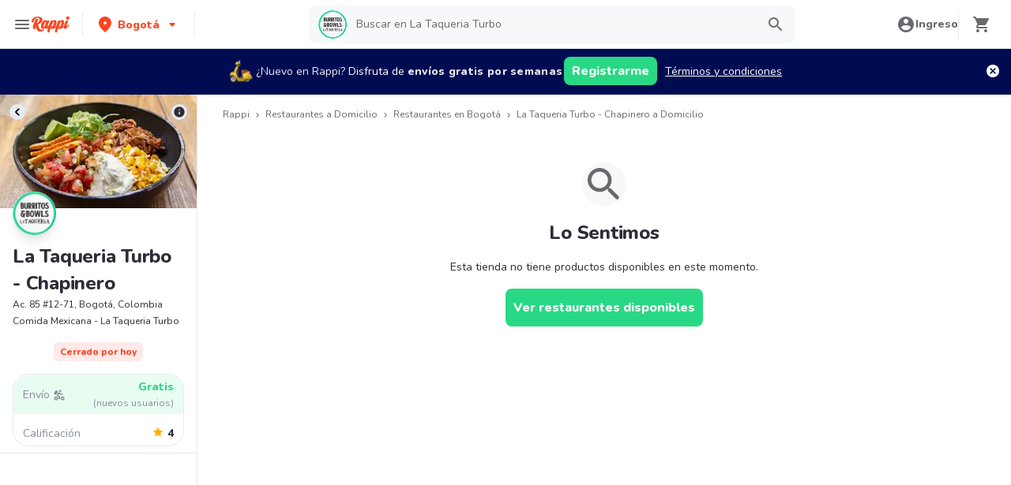

--- FILE ---
content_type: application/javascript; charset=UTF-8
request_url: https://www.rappi.com.co/static-restaurantes/_next/static/chunks/126-b71436b33d2fa2f2.js
body_size: 73479
content:
(self.webpackChunk_N_E=self.webpackChunk_N_E||[]).push([[126],{29035:function(e,t,r){"use strict";var n,a=Object.defineProperty,o=Object.getOwnPropertyDescriptor,l=Object.getOwnPropertyNames,i=Object.prototype.hasOwnProperty,s={};((e,t)=>{for(var r in t)a(e,r,{get:t[r],enumerable:!0})})(s,{Accordion:()=>E,AccordionButton:()=>D,AccordionIcon:()=>$,AccordionItem:()=>Z,AccordionPanel:()=>X,AccordionProvider:()=>_,useAccordion:()=>S,useAccordionContext:()=>P,useAccordionItem:()=>A,useAccordionItemState:()=>Y,useAccordionStyles:()=>v}),e.exports=((e,t,r,n)=>{if(t&&"object"==typeof t||"function"==typeof t)for(let s of l(t))i.call(e,s)||void 0===s||a(e,s,{get:()=>t[s],enumerable:!(n=o(t,s))||n.enumerable});return e})(a({},"__esModule",{value:!0}),s);var u=r(90914),c=r(42409),d=r(67294),f=r(45886),p=r(65358),[m,v]=(0,p.createContext)({name:"AccordionStylesContext",hookName:"useAccordionStyles",providerName:"<Accordion />"}),[h,b]=(0,p.createContext)({name:"AccordionItemContext",hookName:"useAccordionItemContext",providerName:"<AccordionItem />"}),[y,g,x,w]=(0,f.createDescendantContext)(),C=r(65358),k=r(40809),j=r(25089),O=r(42409),I=r(67294);function S(e){var t;let{onChange:r,defaultIndex:n,index:a,allowMultiple:o,allowToggle:l,...i}=e;(function(e){let t=e.index||e.defaultIndex,r=null!=t&&!Array.isArray(t)&&e.allowMultiple;(0,O.warn)({condition:!!r,message:`If 'allowMultiple' is passed, then 'index' or 'defaultIndex' must be an array. You passed: ${typeof t},`})})(e),t=e,(0,O.warn)({condition:!!(t.allowMultiple&&t.allowToggle),message:"If 'allowMultiple' is passed, 'allowToggle' will be ignored. Either remove 'allowToggle' or 'allowMultiple' depending on whether you want multiple accordions visible or not"});let s=x(),[u,c]=(0,I.useState)(-1);(0,I.useEffect)(()=>()=>{c(-1)},[]);let[d,f]=(0,k.useControllableState)({value:a,defaultValue:()=>o?null!=n?n:[]:null!=n?n:-1,onChange:r}),p=e=>{let t=!1;null!==e&&(t=Array.isArray(d)?d.includes(e):d===e);let r=t=>{if(null!==e){if(o&&Array.isArray(d)){let r=t?d.concat(e):d.filter(t=>t!==e);f(r)}else t?f(e):l&&f(-1)}};return{isOpen:t,onChange:r}};return{index:d,setIndex:f,htmlProps:i,getAccordionItemProps:p,focusedIndex:u,setFocusedIndex:c,descendants:s}}var[_,P]=(0,C.createContext)({name:"AccordionContext",hookName:"useAccordionContext",providerName:"Accordion"});function A(e){var t,r;let{isDisabled:n,isFocusable:a,id:o,...l}=e,{getAccordionItemProps:i,setFocusedIndex:s}=P(),u=(0,I.useRef)(null),c=(0,I.useId)(),d=null!=o?o:c,f=`accordion-button-${d}`,p=`accordion-panel-${d}`;t=e,(0,O.warn)({condition:!!(t.isFocusable&&!t.isDisabled),message:`Using only 'isFocusable', this prop is reserved for situations where you pass 'isDisabled' but you still want the element to receive focus (A11y). Either remove it or pass 'isDisabled' as well.
    `});let{register:m,index:v,descendants:h}=w({disabled:n&&!a}),{isOpen:b,onChange:y}=i(-1===v?null:v);r={isOpen:b,isDisabled:n},(0,O.warn)({condition:r.isOpen&&!!r.isDisabled,message:"Cannot open a disabled accordion item"});let g=()=>{null==y||y(!0)},x=()=>{null==y||y(!1)},C=(0,I.useCallback)(()=>{null==y||y(!b),s(v)},[v,s,b,y]),k=(0,I.useCallback)(e=>{let t={ArrowDown(){let e=h.nextEnabled(v);null==e||e.node.focus()},ArrowUp(){let e=h.prevEnabled(v);null==e||e.node.focus()},Home(){let e=h.firstEnabled();null==e||e.node.focus()},End(){let e=h.lastEnabled();null==e||e.node.focus()}}[e.key];t&&(e.preventDefault(),t(e))},[h,v]),S=(0,I.useCallback)(()=>{s(v)},[s,v]),_=(0,I.useCallback)(function(e={},t=null){return{...e,type:"button",ref:(0,j.mergeRefs)(m,u,t),id:f,disabled:!!n,"aria-expanded":!!b,"aria-controls":p,onClick:(0,O.callAllHandlers)(e.onClick,C),onFocus:(0,O.callAllHandlers)(e.onFocus,S),onKeyDown:(0,O.callAllHandlers)(e.onKeyDown,k)}},[f,n,b,C,S,k,p,m]),A=(0,I.useCallback)(function(e={},t=null){return{...e,ref:t,role:"region",id:p,"aria-labelledby":f,hidden:!b}},[f,b,p]);return{isOpen:b,isDisabled:n,isFocusable:a,onOpen:g,onClose:x,getButtonProps:_,getPanelProps:A,htmlProps:l}}var N=r(85893),E=(0,u.forwardRef)(function({children:e,reduceMotion:t,...r},n){let a=(0,u.useMultiStyleConfig)("Accordion",r),o=(0,u.omitThemingProps)(r),{htmlProps:l,descendants:i,...s}=S(o),f=(0,d.useMemo)(()=>({...s,reduceMotion:!!t}),[s,t]);return(0,N.jsx)(y,{value:i,children:(0,N.jsx)(_,{value:f,children:(0,N.jsx)(m,{value:a,children:(0,N.jsx)(u.chakra.div,{ref:n,...l,className:(0,c.cx)("chakra-accordion",r.className),__css:a.root,children:e})})})})});E.displayName="Accordion";var M=r(90914),R=r(42409),L=r(85893),D=(0,M.forwardRef)(function(e,t){let{getButtonProps:r}=b(),n=r(e,t),a=v(),o={display:"flex",alignItems:"center",width:"100%",outline:0,...a.button};return(0,L.jsx)(M.chakra.button,{...n,className:(0,R.cx)("chakra-accordion__button",e.className),__css:o})});D.displayName="AccordionButton";var T=r(49413),F=r(42409),H=r(85893);function $(e){let{isOpen:t,isDisabled:r}=b(),{reduceMotion:n}=P(),a=(0,F.cx)("chakra-accordion__icon",e.className),o=v(),l={opacity:r?.4:1,transform:t?"rotate(-180deg)":void 0,transition:n?void 0:"transform 0.2s",transformOrigin:"center",...o.icon};return(0,H.jsx)(T.Icon,{viewBox:"0 0 24 24","aria-hidden":!0,className:a,__css:l,...e,children:(0,H.jsx)("path",{fill:"currentColor",d:"M16.59 8.59L12 13.17 7.41 8.59 6 10l6 6 6-6z"})})}$.displayName="AccordionIcon";var B=r(90914),z=r(42409),V=r(67294),U=r(85893),Z=(0,B.forwardRef)(function(e,t){let{children:r,className:n}=e,{htmlProps:a,...o}=A(e),l=v(),i={...l.container,overflowAnchor:"none"},s=(0,V.useMemo)(()=>o,[o]);return(0,U.jsx)(h,{value:s,children:(0,U.jsx)(B.chakra.div,{ref:t,...a,className:(0,z.cx)("chakra-accordion__item",n),__css:i,children:"function"==typeof r?r({isExpanded:!!o.isOpen,isDisabled:!!o.isDisabled}):r})})});Z.displayName="AccordionItem";var W=r(90914),q=r(9358),K=r(42409),G=r(85893),X=(0,W.forwardRef)(function(e,t){let{className:r,motionProps:n,...a}=e,{reduceMotion:o}=P(),{getPanelProps:l,isOpen:i}=b(),s=l(a,t),u=(0,K.cx)("chakra-accordion__panel",r),c=v();o||delete s.hidden;let d=(0,G.jsx)(W.chakra.div,{...s,__css:c.panel,className:u});return o?d:(0,G.jsx)(q.Collapse,{in:i,...n,children:d})});function Y(){let{isOpen:e,isDisabled:t,onClose:r,onOpen:n}=b();return{isOpen:e,onClose:r,isDisabled:t,onOpen:n}}X.displayName="AccordionPanel"},53061:function(e,t,r){"use strict";var n,a=Object.defineProperty,o=Object.getOwnPropertyDescriptor,l=Object.getOwnPropertyNames,i=Object.prototype.hasOwnProperty,s={};((e,t)=>{for(var r in t)a(e,r,{get:t[r],enumerable:!0})})(s,{Alert:()=>C,AlertDescription:()=>I,AlertIcon:()=>A,AlertTitle:()=>R,useAlertStyles:()=>g}),e.exports=((e,t,r,n)=>{if(t&&"object"==typeof t||"function"==typeof t)for(let s of l(t))i.call(e,s)||void 0===s||a(e,s,{get:()=>t[s],enumerable:!(n=o(t,s))||n.enumerable});return e})(a({},"__esModule",{value:!0}),s);var u=r(42409),c=r(90914),d=r(65358),f=r(49413),p=r(85893);function m(e){return(0,p.jsx)(f.Icon,{viewBox:"0 0 24 24",...e,children:(0,p.jsx)("path",{fill:"currentColor",d:"M11.983,0a12.206,12.206,0,0,0-8.51,3.653A11.8,11.8,0,0,0,0,12.207,11.779,11.779,0,0,0,11.8,24h.214A12.111,12.111,0,0,0,24,11.791h0A11.766,11.766,0,0,0,11.983,0ZM10.5,16.542a1.476,1.476,0,0,1,1.449-1.53h.027a1.527,1.527,0,0,1,1.523,1.47,1.475,1.475,0,0,1-1.449,1.53h-.027A1.529,1.529,0,0,1,10.5,16.542ZM11,12.5v-6a1,1,0,0,1,2,0v6a1,1,0,1,1-2,0Z"})})}var v=r(67070),[h,b]=(0,d.createContext)({name:"AlertContext",hookName:"useAlertContext",providerName:"<Alert />"}),[y,g]=(0,d.createContext)({name:"AlertStylesContext",hookName:"useAlertStyles",providerName:"<Alert />"}),x={info:{icon:function(e){return(0,p.jsx)(f.Icon,{viewBox:"0 0 24 24",...e,children:(0,p.jsx)("path",{fill:"currentColor",d:"M12,0A12,12,0,1,0,24,12,12.013,12.013,0,0,0,12,0Zm.25,5a1.5,1.5,0,1,1-1.5,1.5A1.5,1.5,0,0,1,12.25,5ZM14.5,18.5h-4a1,1,0,0,1,0-2h.75a.25.25,0,0,0,.25-.25v-4.5a.25.25,0,0,0-.25-.25H10.5a1,1,0,0,1,0-2h1a2,2,0,0,1,2,2v4.75a.25.25,0,0,0,.25.25h.75a1,1,0,1,1,0,2Z"})})},colorScheme:"blue"},warning:{icon:m,colorScheme:"orange"},success:{icon:function(e){return(0,p.jsx)(f.Icon,{viewBox:"0 0 24 24",...e,children:(0,p.jsx)("path",{fill:"currentColor",d:"M12,0A12,12,0,1,0,24,12,12.014,12.014,0,0,0,12,0Zm6.927,8.2-6.845,9.289a1.011,1.011,0,0,1-1.43.188L5.764,13.769a1,1,0,1,1,1.25-1.562l4.076,3.261,6.227-8.451A1,1,0,1,1,18.927,8.2Z"})})},colorScheme:"green"},error:{icon:m,colorScheme:"red"},loading:{icon:v.Spinner,colorScheme:"blue"}},w=r(85893),C=(0,c.forwardRef)(function(e,t){var r,n;let{status:a="info",addRole:o=!0,...l}=(0,c.omitThemingProps)(e),i=null!=(r=e.colorScheme)?r:x[a].colorScheme,s=(0,c.useMultiStyleConfig)("Alert",{...e,colorScheme:i}),d={width:"100%",display:"flex",alignItems:"center",position:"relative",overflow:"hidden",...s.container};return(0,w.jsx)(h,{value:{status:a},children:(0,w.jsx)(y,{value:s,children:(0,w.jsx)(c.chakra.div,{"data-status":a,role:o?"alert":void 0,ref:t,...l,className:(0,u.cx)("chakra-alert",e.className),__css:d})})})});C.displayName="Alert";var k=r(42409),j=r(90914),O=r(85893),I=(0,j.forwardRef)(function(e,t){let r=g(),{status:n}=b(),a={display:"inline",...r.description};return(0,O.jsx)(j.chakra.div,{ref:t,"data-status":n,...e,className:(0,k.cx)("chakra-alert__desc",e.className),__css:a})});I.displayName="AlertDescription";var S=r(42409),_=r(90914),P=r(85893);function A(e){var t;let{status:r}=b(),n=x[r].icon,a=g(),o="loading"===r?a.spinner:a.icon;return(0,P.jsx)(_.chakra.span,{display:"inherit","data-status":r,...e,className:(0,S.cx)("chakra-alert__icon",e.className),__css:o,children:e.children||(0,P.jsx)(n,{h:"100%",w:"100%"})})}A.displayName="AlertIcon";var N=r(42409),E=r(90914),M=r(85893),R=(0,E.forwardRef)(function(e,t){let r=g(),{status:n}=b();return(0,M.jsx)(E.chakra.div,{ref:t,"data-status":n,...e,className:(0,N.cx)("chakra-alert__title",e.className),__css:r.title})});R.displayName="AlertTitle"},85520:function(e,t,r){"use strict";var n,a=Object.defineProperty,o=Object.getOwnPropertyDescriptor,l=Object.getOwnPropertyNames,i=Object.prototype.hasOwnProperty,s={};((e,t)=>{for(var r in t)a(e,r,{get:t[r],enumerable:!0})})(s,{Avatar:()=>_,AvatarBadge:()=>M,AvatarGroup:()=>H,GenericAvatarIcon:()=>C,useAvatarStyles:()=>f}),e.exports=((e,t,r,n)=>{if(t&&"object"==typeof t||"function"==typeof t)for(let s of l(t))i.call(e,s)||void 0===s||a(e,s,{get:()=>t[s],enumerable:!(n=o(t,s))||n.enumerable});return e})(a({},"__esModule",{value:!0}),s);var u=r(90914),c=r(42409),[d,f]=(0,r(65358).createContext)({name:"AvatarStylesContext",hookName:"useAvatarStyles",providerName:"<Avatar/>"}),p=r(85230),m=r(90914),v=r(67294),h=r(90914),b=r(85893);function y(e){let[t,r]=e.split(" ");return t&&r?`${t.charAt(0)}${r.charAt(0)}`:t.charAt(0)}function g(e){let{name:t,getInitials:r,...n}=e,a=f();return(0,b.jsx)(h.chakra.div,{role:"img","aria-label":t,...n,__css:a.label,children:t?null==r?void 0:r(t):null})}g.displayName="AvatarName";var x=r(90914),w=r(85893),C=e=>(0,w.jsxs)(x.chakra.svg,{viewBox:"0 0 128 128",color:"#fff",width:"100%",height:"100%",className:"chakra-avatar__svg",...e,children:[(0,w.jsx)("path",{fill:"currentColor",d:"M103,102.1388 C93.094,111.92 79.3504,118 64.1638,118 C48.8056,118 34.9294,111.768 25,101.7892 L25,95.2 C25,86.8096 31.981,80 40.6,80 L87.4,80 C96.019,80 103,86.8096 103,95.2 L103,102.1388 Z"}),(0,w.jsx)("path",{fill:"currentColor",d:"M63.9961647,24 C51.2938136,24 41,34.2938136 41,46.9961647 C41,59.7061864 51.2938136,70 63.9961647,70 C76.6985159,70 87,59.7061864 87,46.9961647 C87,34.2938136 76.6985159,24 63.9961647,24"})]}),k=r(85893);function j(e){let{src:t,srcSet:r,onError:n,onLoad:a,getInitials:o,name:l,borderRadius:i,loading:s,iconLabel:u,icon:c=(0,k.jsx)(C,{}),ignoreFallback:d,referrerPolicy:f,crossOrigin:h}=e,b=(0,p.useImage)({src:t,onError:n,ignoreFallback:d});return t&&"loaded"===b?(0,k.jsx)(m.chakra.img,{src:t,srcSet:r,alt:l,onLoad:a,referrerPolicy:f,crossOrigin:null!=h?h:void 0,className:"chakra-avatar__img",loading:s,__css:{width:"100%",height:"100%",objectFit:"cover",borderRadius:i}}):l?(0,k.jsx)(g,{className:"chakra-avatar__initials",getInitials:o,name:l}):(0,v.cloneElement)(c,{role:"img","aria-label":u})}j.displayName="AvatarImage";var O=r(67294),I=r(85893),S={display:"inline-flex",alignItems:"center",justifyContent:"center",textAlign:"center",textTransform:"uppercase",fontWeight:"medium",position:"relative",flexShrink:0},_=(0,u.forwardRef)((e,t)=>{let r=(0,u.useMultiStyleConfig)("Avatar",e),[n,a]=(0,O.useState)(!1),{src:o,srcSet:l,name:i,showBorder:s,borderRadius:f="full",onError:p,onLoad:m,getInitials:v=y,icon:h=(0,I.jsx)(C,{}),iconLabel:b=" avatar",loading:g,children:x,borderColor:w,ignoreFallback:k,crossOrigin:_,...P}=(0,u.omitThemingProps)(e),A={borderRadius:f,borderWidth:s?"2px":void 0,...S,...r.container};return w&&(A.borderColor=w),(0,I.jsx)(u.chakra.span,{ref:t,...P,className:(0,c.cx)("chakra-avatar",e.className),"data-loaded":(0,c.dataAttr)(n),__css:A,children:(0,I.jsxs)(d,{value:r,children:[(0,I.jsx)(j,{src:o,srcSet:l,loading:g,onLoad:(0,c.callAllHandlers)(m,()=>{a(!0)}),onError:p,getInitials:v,name:i,borderRadius:f,icon:h,iconLabel:b,ignoreFallback:k,crossOrigin:_}),x]})})});_.displayName="Avatar";var P=r(90914),A=r(42409),N=r(85893),E={"top-start":{top:"0",insetStart:"0",transform:"translate(-25%, -25%)"},"top-end":{top:"0",insetEnd:"0",transform:"translate(25%, -25%)"},"bottom-start":{bottom:"0",insetStart:"0",transform:"translate(-25%, 25%)"},"bottom-end":{bottom:"0",insetEnd:"0",transform:"translate(25%, 25%)"}},M=(0,P.forwardRef)(function(e,t){let{placement:r="bottom-end",className:n,...a}=e,o=f(),l=E[r],i={position:"absolute",display:"flex",alignItems:"center",justifyContent:"center",...l,...o.badge};return(0,N.jsx)(P.chakra.div,{ref:t,...a,className:(0,A.cx)("chakra-avatar__badge",n),__css:i})});M.displayName="AvatarBadge";var R=r(90914),L=r(42409),D=r(52734),T=r(67294),F=r(85893),H=(0,R.forwardRef)(function(e,t){let r=(0,R.useMultiStyleConfig)("Avatar",e),{children:n,borderColor:a,max:o,spacing:l="-0.75rem",borderRadius:i="full",...s}=(0,R.omitThemingProps)(e),u=(0,D.getValidChildren)(n),c=null!=o?u.slice(0,o):u,d=null!=o?u.length-o:0,f=c.reverse(),p=f.map((t,r)=>{var n;let o={marginEnd:0===r?0:l,size:e.size,borderColor:null!=(n=t.props.borderColor)?n:a,showBorder:!0};return(0,T.cloneElement)(t,function(e){let t=Object.assign({},e);for(let r in t)void 0===t[r]&&delete t[r];return t}(o))}),m={display:"flex",alignItems:"center",justifyContent:"flex-end",flexDirection:"row-reverse",...r.group},v={borderRadius:i,marginStart:l,...S,...r.excessLabel};return(0,F.jsxs)(R.chakra.div,{ref:t,role:"group",__css:m,...s,className:(0,L.cx)("chakra-avatar__group",e.className),children:[d>0&&(0,F.jsx)(R.chakra.span,{className:"chakra-avatar__excess",__css:v,children:`+${d}`}),p]})});H.displayName="AvatarGroup"},70737:function(e,t,r){"use strict";var n,a=Object.defineProperty,o=Object.getOwnPropertyDescriptor,l=Object.getOwnPropertyNames,i=Object.prototype.hasOwnProperty,s={};((e,t)=>{for(var r in t)a(e,r,{get:t[r],enumerable:!0})})(s,{Breadcrumb:()=>h,BreadcrumbItem:()=>P,BreadcrumbLink:()=>I,BreadcrumbSeparator:()=>C,useBreadcrumbStyles:()=>m}),e.exports=((e,t,r,n)=>{if(t&&"object"==typeof t||"function"==typeof t)for(let s of l(t))i.call(e,s)||void 0===s||a(e,s,{get:()=>t[s],enumerable:!(n=o(t,s))||n.enumerable});return e})(a({},"__esModule",{value:!0}),s);var u=r(42409),c=r(52734),d=r(90914),f=r(67294),[p,m]=(0,r(65358).createContext)({name:"BreadcrumbStylesContext",errorMessage:"useBreadcrumbStyles returned is 'undefined'. Seems you forgot to wrap the components in \"<Breadcrumb />\" "}),v=r(85893),h=(0,d.forwardRef)(function(e,t){let r=(0,d.useMultiStyleConfig)("Breadcrumb",e),n=(0,d.omitThemingProps)(e),{children:a,spacing:o="0.5rem",separator:l="/",className:i,listProps:s,...m}=n,h=(0,c.getValidChildren)(a),b=h.length,y=h.map((e,t)=>(0,f.cloneElement)(e,{separator:l,spacing:o,isLastChild:b===t+1})),g=(0,u.cx)("chakra-breadcrumb",i);return(0,v.jsx)(d.chakra.nav,{ref:t,"aria-label":"breadcrumb",className:g,__css:r.container,...m,children:(0,v.jsx)(p,{value:r,children:(0,v.jsx)(d.chakra.ol,{className:"chakra-breadcrumb__list",...s,__css:{display:"flex",alignItems:"center",...r.list},children:y})})})});h.displayName="Breadcrumb";var b=r(90914),y=r(52734),g=r(42409),x=r(90914),w=r(85893),C=(0,x.forwardRef)(function(e,t){let{spacing:r,...n}=e,a=m(),o={mx:r,...a.separator};return(0,w.jsx)(x.chakra.span,{ref:t,role:"presentation",...n,__css:o})});C.displayName="BreadcrumbSeparator";var k=r(90914),j=r(42409),O=r(85893),I=(0,k.forwardRef)(function(e,t){let{isCurrentPage:r,as:n,className:a,href:o,...l}=e,i=m(),s={ref:t,as:n,className:(0,j.cx)("chakra-breadcrumb__link",a),...l};return r?(0,O.jsx)(k.chakra.span,{"aria-current":"page",__css:i.link,...s}):(0,O.jsx)(k.chakra.a,{__css:i.link,href:o,...s})});I.displayName="BreadcrumbLink";var S=r(67294),_=r(85893),P=(0,b.forwardRef)(function(e,t){let{isCurrentPage:r,separator:n,isLastChild:a,spacing:o,children:l,className:i,...s}=e,u=(0,y.getValidChildren)(l),c=u.map(e=>e.type===I?(0,S.cloneElement)(e,{isCurrentPage:r}):e.type===C?(0,S.cloneElement)(e,{spacing:o,children:e.props.children||n}):e),d=m(),f={display:"inline-flex",alignItems:"center",...d.item},p=(0,g.cx)("chakra-breadcrumb__list-item",i);return(0,_.jsxs)(b.chakra.li,{ref:t,className:p,...s,__css:f,children:[c,!a&&(0,_.jsx)(C,{spacing:o,children:n})]})});P.displayName="BreadcrumbItem"},17129:function(e,t,r){"use strict";var n,a=Object.defineProperty,o=Object.getOwnPropertyDescriptor,l=Object.getOwnPropertyNames,i=Object.prototype.hasOwnProperty,s={};((e,t)=>{for(var r in t)a(e,r,{get:t[r],enumerable:!0})})(s,{Card:()=>m,CardBody:()=>y,CardFooter:()=>C,CardHeader:()=>I,useCardStyles:()=>f}),e.exports=((e,t,r,n)=>{if(t&&"object"==typeof t||"function"==typeof t)for(let s of l(t))i.call(e,s)||void 0===s||a(e,s,{get:()=>t[s],enumerable:!(n=o(t,s))||n.enumerable});return e})(a({},"__esModule",{value:!0}),s);var u=r(42409),c=r(90914),[d,f]=(0,r(90914).createStylesContext)("Card"),p=r(85893),m=(0,c.forwardRef)(function(e,t){let{className:r,children:n,direction:a="column",justify:o,align:l,...i}=(0,c.omitThemingProps)(e),s=(0,c.useMultiStyleConfig)("Card",e);return(0,p.jsx)(c.chakra.div,{ref:t,className:(0,u.cx)("chakra-card",r),__css:{display:"flex",flexDirection:a,justifyContent:o,alignItems:l,position:"relative",minWidth:0,wordWrap:"break-word",...s.container},...i,children:(0,p.jsx)(d,{value:s,children:n})})}),v=r(42409),h=r(90914),b=r(85893),y=(0,h.forwardRef)(function(e,t){let{className:r,...n}=e,a=f();return(0,b.jsx)(h.chakra.div,{ref:t,className:(0,v.cx)("chakra-card__body",r),__css:a.body,...n})}),g=r(42409),x=r(90914),w=r(85893),C=(0,x.forwardRef)(function(e,t){let{className:r,justify:n,...a}=e,o=f();return(0,w.jsx)(x.chakra.div,{ref:t,className:(0,g.cx)("chakra-card__footer",r),__css:{display:"flex",justifyContent:n,...o.footer},...a})}),k=r(42409),j=r(90914),O=r(85893),I=(0,j.forwardRef)(function(e,t){let{className:r,...n}=e,a=f();return(0,O.jsx)(j.chakra.div,{ref:t,className:(0,k.cx)("chakra-card__header",r),__css:a.header,...n})})},90025:function(e,t,r){"use strict";var n,a=Object.defineProperty,o=Object.getOwnPropertyDescriptor,l=Object.getOwnPropertyNames,i=Object.prototype.hasOwnProperty,s={};((e,t)=>{for(var r in t)a(e,r,{get:t[r],enumerable:!0})})(s,{Checkbox:()=>D,CheckboxGroup:()=>Z,CheckboxIcon:()=>y,useCheckbox:()=>_,useCheckboxGroup:()=>V}),e.exports=((e,t,r,n)=>{if(t&&"object"==typeof t||"function"==typeof t)for(let s of l(t))i.call(e,s)||void 0===s||a(e,s,{get:()=>t[s],enumerable:!(n=o(t,s))||n.enumerable});return e})(a({},"__esModule",{value:!0}),s);var u=r(90914),c=r(42409),d=r(67294),[f,p]=(0,r(65358).createContext)({name:"CheckboxGroupContext",strict:!1}),m=r(90914),v=r(85893);function h(e){return(0,v.jsx)(m.chakra.svg,{width:"1.2em",viewBox:"0 0 12 10",style:{fill:"none",strokeWidth:2,stroke:"currentColor",strokeDasharray:16},...e,children:(0,v.jsx)("polyline",{points:"1.5 6 4.5 9 10.5 1"})})}function b(e){return(0,v.jsx)(m.chakra.svg,{width:"1.2em",viewBox:"0 0 24 24",style:{stroke:"currentColor",strokeWidth:4},...e,children:(0,v.jsx)("line",{x1:"21",x2:"3",y1:"12",y2:"12"})})}function y(e){let{isIndeterminate:t,isChecked:r,...n}=e;return r||t?(0,v.jsx)(m.chakra.div,{style:{display:"flex",alignItems:"center",justifyContent:"center",height:"100%"},children:(0,v.jsx)(t?b:h,{...n})}):null}var g=r(68229),x=r(79005),w=r(75851),C=r(17381),k=r(25089),j=r(42409),O=r(53360),I=r(29665),S=r(67294);function _(e={}){let t=(0,g.useFormControlProps)(e),{isDisabled:r,isReadOnly:n,isRequired:a,isInvalid:o,id:l,onBlur:i,onFocus:s,"aria-describedby":u}=t,{defaultChecked:c,isChecked:d,isFocusable:f,onChange:p,isIndeterminate:m,name:v,value:h,tabIndex:b,"aria-label":y,"aria-labelledby":_,"aria-invalid":A,...N}=e,E=function(e,t=[]){let r=Object.assign({},e);for(let n of t)n in r&&delete r[n];return r}(N,["isDisabled","isReadOnly","isRequired","isInvalid","id","onBlur","onFocus","aria-describedby"]),M=(0,C.useCallbackRef)(p),R=(0,C.useCallbackRef)(i),L=(0,C.useCallbackRef)(s),[D,T]=(0,S.useState)(!1),[F,H]=(0,S.useState)(!1),[$,B]=(0,S.useState)(!1),[z,V]=(0,S.useState)(!1);(0,S.useEffect)(()=>(0,I.trackFocusVisible)(T),[]);let U=(0,S.useRef)(null),[Z,W]=(0,S.useState)(!0),[q,K]=(0,S.useState)(!!c),G=void 0!==d,X=G?d:q,Y=(0,S.useCallback)(e=>{if(n||r){e.preventDefault();return}G||(X?K(e.target.checked):K(!!m||e.target.checked)),null==M||M(e)},[n,r,X,G,m,M]);(0,x.useSafeLayoutEffect)(()=>{U.current&&(U.current.indeterminate=Boolean(m))},[m]),(0,w.useUpdateEffect)(()=>{r&&H(!1)},[r,H]),(0,x.useSafeLayoutEffect)(()=>{let e=U.current;(null==e?void 0:e.form)&&(e.form.onreset=()=>{K(!!c)})},[]);let Q=r&&!f,J=(0,S.useCallback)(e=>{" "===e.key&&V(!0)},[V]),ee=(0,S.useCallback)(e=>{" "===e.key&&V(!1)},[V]);(0,x.useSafeLayoutEffect)(()=>{if(!U.current)return;let e=U.current.checked!==X;e&&K(U.current.checked)},[U.current]);let et=(0,S.useCallback)((e={},t=null)=>{let a=e=>{F&&e.preventDefault(),V(!0)};return{...e,ref:t,"data-active":(0,j.dataAttr)(z),"data-hover":(0,j.dataAttr)($),"data-checked":(0,j.dataAttr)(X),"data-focus":(0,j.dataAttr)(F),"data-focus-visible":(0,j.dataAttr)(F&&D),"data-indeterminate":(0,j.dataAttr)(m),"data-disabled":(0,j.dataAttr)(r),"data-invalid":(0,j.dataAttr)(o),"data-readonly":(0,j.dataAttr)(n),"aria-hidden":!0,onMouseDown:(0,j.callAllHandlers)(e.onMouseDown,a),onMouseUp:(0,j.callAllHandlers)(e.onMouseUp,()=>V(!1)),onMouseEnter:(0,j.callAllHandlers)(e.onMouseEnter,()=>B(!0)),onMouseLeave:(0,j.callAllHandlers)(e.onMouseLeave,()=>B(!1))}},[z,X,r,F,D,$,m,o,n]),er=(0,S.useCallback)((e={},t=null)=>({...E,...e,ref:(0,k.mergeRefs)(t,e=>{e&&W("LABEL"===e.tagName)}),onClick:(0,j.callAllHandlers)(e.onClick,()=>{var e;Z||(null==(e=U.current)||e.click(),requestAnimationFrame(()=>{var e;null==(e=U.current)||e.focus()}))}),"data-disabled":(0,j.dataAttr)(r),"data-checked":(0,j.dataAttr)(X),"data-invalid":(0,j.dataAttr)(o)}),[E,r,X,o,Z]),en=(0,S.useCallback)((e={},t=null)=>({...e,ref:(0,k.mergeRefs)(U,t),type:"checkbox",name:v,value:h,id:l,tabIndex:b,onChange:(0,j.callAllHandlers)(e.onChange,Y),onBlur:(0,j.callAllHandlers)(e.onBlur,R,()=>H(!1)),onFocus:(0,j.callAllHandlers)(e.onFocus,L,()=>H(!0)),onKeyDown:(0,j.callAllHandlers)(e.onKeyDown,J),onKeyUp:(0,j.callAllHandlers)(e.onKeyUp,ee),required:a,checked:X,disabled:Q,readOnly:n,"aria-label":y,"aria-labelledby":_,"aria-invalid":A?Boolean(A):o,"aria-describedby":u,"aria-disabled":r,style:O.visuallyHiddenStyle}),[v,h,l,Y,R,L,J,ee,a,X,Q,n,y,_,A,o,u,r,b]),ea=(0,S.useCallback)((e={},t=null)=>({...e,ref:t,onMouseDown:(0,j.callAllHandlers)(e.onMouseDown,P),"data-disabled":(0,j.dataAttr)(r),"data-checked":(0,j.dataAttr)(X),"data-invalid":(0,j.dataAttr)(o)}),[X,r,o]);return{state:{isInvalid:o,isFocused:F,isChecked:X,isActive:z,isHovered:$,isIndeterminate:m,isDisabled:r,isReadOnly:n,isRequired:a},getRootProps:er,getCheckboxProps:et,getInputProps:en,getLabelProps:ea,htmlProps:E}}function P(e){e.preventDefault(),e.stopPropagation()}var A=r(85893),N={display:"inline-flex",alignItems:"center",justifyContent:"center",verticalAlign:"top",userSelect:"none",flexShrink:0},E={cursor:"pointer",display:"inline-flex",alignItems:"center",verticalAlign:"top",position:"relative"},M=(0,u.keyframes)({from:{opacity:0,strokeDashoffset:16,transform:"scale(0.95)"},to:{opacity:1,strokeDashoffset:0,transform:"scale(1)"}}),R=(0,u.keyframes)({from:{opacity:0},to:{opacity:1}}),L=(0,u.keyframes)({from:{transform:"scaleX(0.65)"},to:{transform:"scaleX(1)"}}),D=(0,u.forwardRef)(function(e,t){let r=p(),n={...r,...e},a=(0,u.useMultiStyleConfig)("Checkbox",n),o=(0,u.omitThemingProps)(e),{spacing:l="0.5rem",className:i,children:s,iconColor:f,iconSize:m,icon:v=(0,A.jsx)(y,{}),isChecked:h,isDisabled:b=null==r?void 0:r.isDisabled,onChange:g,inputProps:x,...w}=o,C=h;(null==r?void 0:r.value)&&o.value&&(C=r.value.includes(o.value));let k=g;(null==r?void 0:r.onChange)&&o.value&&(k=(0,c.callAll)(r.onChange,g));let{state:j,getInputProps:O,getCheckboxProps:I,getLabelProps:S,getRootProps:P}=_({...w,isDisabled:b,isChecked:C,onChange:k}),D=(0,d.useMemo)(()=>({animation:j.isIndeterminate?`${R} 20ms linear, ${L} 200ms linear`:`${M} 200ms linear`,fontSize:m,color:f,...a.icon}),[f,m,j.isIndeterminate,a.icon]),T=(0,d.cloneElement)(v,{__css:D,isIndeterminate:j.isIndeterminate,isChecked:j.isChecked});return(0,A.jsxs)(u.chakra.label,{__css:{...E,...a.container},className:(0,c.cx)("chakra-checkbox",i),...P(),children:[(0,A.jsx)("input",{className:"chakra-checkbox__input",...O(x,t)}),(0,A.jsx)(u.chakra.span,{__css:{...N,...a.control},className:"chakra-checkbox__control",...I(),children:T}),s&&(0,A.jsx)(u.chakra.span,{className:"chakra-checkbox__label",...S(),__css:{marginStart:l,...a.label},children:s})]})});D.displayName="Checkbox";var T=r(67294),F=r(17381),H=r(40809),$=r(42409),B=r(67294);function z(e){return e&&(0,$.isObject)(e)&&(0,$.isObject)(e.target)}function V(e={}){let{defaultValue:t,value:r,onChange:n,isDisabled:a,isNative:o}=e,l=(0,F.useCallbackRef)(n),[i,s]=(0,H.useControllableState)({value:r,defaultValue:t||[],onChange:l}),u=(0,B.useCallback)(e=>{if(!i)return;let t=z(e)?e.target.checked:!i.includes(e),r=z(e)?e.target.value:e,n=t?[...i,r]:i.filter(e=>String(e)!==String(r));s(n)},[s,i]),c=(0,B.useCallback)((e={})=>({...e,[o?"checked":"isChecked"]:i.some(t=>String(e.value)===String(t)),onChange:u}),[u,o,i]);return{value:i,isDisabled:a,onChange:u,setValue:s,getCheckboxProps:c}}var U=r(85893);function Z(e){let{colorScheme:t,size:r,variant:n,children:a,isDisabled:o}=e,{value:l,onChange:i}=V(e),s=(0,T.useMemo)(()=>({size:r,onChange:i,colorScheme:t,value:l,variant:n,isDisabled:o}),[r,i,t,l,n,o]);return(0,U.jsx)(f,{value:s,children:a})}Z.displayName="CheckboxGroup"},98698:function(e,t,r){"use strict";var n,a=Object.defineProperty,o=Object.getOwnPropertyDescriptor,l=Object.getOwnPropertyNames,i=Object.prototype.hasOwnProperty,s={};((e,t)=>{for(var r in t)a(e,r,{get:t[r],enumerable:!0})})(s,{useClickable:()=>m}),e.exports=((e,t,r,n)=>{if(t&&"object"==typeof t||"function"==typeof t)for(let s of l(t))i.call(e,s)||void 0===s||a(e,s,{get:()=>t[s],enumerable:!(n=o(t,s))||n.enumerable});return e})(a({},"__esModule",{value:!0}),s);var u=r(42409),c=r(25089),d=r(67294),f=r(67294);function p(e){let t=e.target,{tagName:r,isContentEditable:n}=t;return"INPUT"!==r&&"TEXTAREA"!==r&&!0!==n}function m(e={}){let{ref:t,isDisabled:r,isFocusable:n,clickOnEnter:a=!0,clickOnSpace:o=!0,onMouseDown:l,onMouseUp:i,onClick:s,onKeyDown:m,onKeyUp:v,tabIndex:h,onMouseOver:b,onMouseLeave:y,...g}=e,[x,w]=(0,f.useState)(!0),[C,k]=(0,f.useState)(!1),j=function(){let e=(0,d.useRef)(new Map),t=e.current,r=(0,d.useCallback)((t,r,n,a)=>{e.current.set(n,{type:r,el:t,options:a}),t.addEventListener(r,n,a)},[]),n=(0,d.useCallback)((t,r,n,a)=>{t.removeEventListener(r,n,a),e.current.delete(n)},[]);return(0,d.useEffect)(()=>()=>{t.forEach((e,t)=>{n(e.el,e.type,t,e.options)})},[n,t]),{add:r,remove:n}}(),O=e=>{e&&"BUTTON"!==e.tagName&&w(!1)},I=r&&!n,S=(0,f.useCallback)(e=>{if(r){e.stopPropagation(),e.preventDefault();return}let t=e.currentTarget;t.focus(),null==s||s(e)},[r,s]),_=(0,f.useCallback)(e=>{C&&p(e)&&(e.preventDefault(),e.stopPropagation(),k(!1),j.remove(document,"keyup",_,!1))},[C,j]),P=(0,f.useCallback)(e=>{if(null==m||m(e),r||e.defaultPrevented||e.metaKey||!p(e.nativeEvent)||x)return;let t=a&&"Enter"===e.key,n=o&&" "===e.key;if(n&&(e.preventDefault(),k(!0)),t){e.preventDefault();let l=e.currentTarget;l.click()}j.add(document,"keyup",_,!1)},[r,x,m,a,o,j,_]),A=(0,f.useCallback)(e=>{if(null==v||v(e),r||e.defaultPrevented||e.metaKey||!p(e.nativeEvent)||x)return;let t=o&&" "===e.key;if(t){e.preventDefault(),k(!1);let n=e.currentTarget;n.click()}},[o,x,r,v]),N=(0,f.useCallback)(e=>{0===e.button&&(k(!1),j.remove(document,"mouseup",N,!1))},[j]),E=(0,f.useCallback)(e=>{if(0!==e.button)return;if(r){e.stopPropagation(),e.preventDefault();return}x||k(!0);let t=e.currentTarget;t.focus({preventScroll:!0}),j.add(document,"mouseup",N,!1),null==l||l(e)},[r,x,l,j,N]),M=(0,f.useCallback)(e=>{0===e.button&&(x||k(!1),null==i||i(e))},[i,x]),R=(0,f.useCallback)(e=>{if(r){e.preventDefault();return}null==b||b(e)},[r,b]),L=(0,f.useCallback)(e=>{C&&(e.preventDefault(),k(!1)),null==y||y(e)},[C,y]),D=(0,c.mergeRefs)(t,O);return x?{...g,ref:D,type:"button","aria-disabled":I?void 0:r,disabled:I,onClick:S,onMouseDown:l,onMouseUp:i,onKeyUp:v,onKeyDown:m,onMouseOver:b,onMouseLeave:y}:{...g,ref:D,role:"button","data-active":(0,u.dataAttr)(C),"aria-disabled":r?"true":void 0,tabIndex:I?void 0:x?h:h||0,onClick:S,onMouseDown:E,onMouseUp:M,onKeyUp:A,onKeyDown:P,onMouseOver:R,onMouseLeave:L}}},15024:function(e,t,r){"use strict";var n,a=Object.defineProperty,o=Object.getOwnPropertyDescriptor,l=Object.getOwnPropertyNames,i=Object.prototype.hasOwnProperty,s={};((e,t)=>{for(var r in t)a(e,r,{get:t[r],enumerable:!0})})(s,{ControlBox:()=>d}),e.exports=((e,t,r,n)=>{if(t&&"object"==typeof t||"function"==typeof t)for(let s of l(t))i.call(e,s)||void 0===s||a(e,s,{get:()=>t[s],enumerable:!(n=o(t,s))||n.enumerable});return e})(a({},"__esModule",{value:!0}),s);var u=r(90914),c=r(85893),d=e=>{let{type:t="checkbox",_hover:r,_invalid:n,_disabled:a,_focus:o,_checked:l,_child:i={opacity:0},_checkedAndChild:s={opacity:1},_checkedAndDisabled:d,_checkedAndFocus:f,_checkedAndHover:p,children:m,...v}=e,h=`input[type=${t}]:checked:disabled + &`,b=`input[type=${t}]:checked:hover:not(:disabled) + &`,y=`input[type=${t}]:checked:focus + &`,g=`input[type=${t}]:disabled + &`,x=`input[type=${t}]:focus + &`,w=`input[type=${t}]:hover:not(:disabled):not(:checked) + &`,C=`input[type=${t}]:checked + &, input[type=${t}][aria-checked=mixed] + &`,k=`input[type=${t}][aria-invalid=true] + &`,j="& > *";return(0,c.jsx)(u.chakra.div,{...v,"aria-hidden":!0,__css:{display:"inline-flex",alignItems:"center",justifyContent:"center",transitionProperty:"common",transitionDuration:"fast",flexShrink:0,[x]:o,[w]:r,[g]:a,[k]:n,[h]:d,[y]:f,[b]:p,[j]:i,[C]:{...l,[j]:s}},children:m})};d.displayName="ControlBox"},95113:function(e,t,r){"use strict";var n,a=Object.defineProperty,o=Object.getOwnPropertyDescriptor,l=Object.getOwnPropertyNames,i=Object.prototype.hasOwnProperty,s={};((e,t)=>{for(var r in t)a(e,r,{get:t[r],enumerable:!0})})(s,{useCounter:()=>f}),e.exports=((e,t,r,n)=>{if(t&&"object"==typeof t||"function"==typeof t)for(let s of l(t))i.call(e,s)||void 0===s||a(e,s,{get:()=>t[s],enumerable:!(n=o(t,s))||n.enumerable});return e})(a({},"__esModule",{value:!0}),s);var u=r(17381),c=r(75715),d=r(67294);function f(e={}){let{onChange:t,precision:r,defaultValue:n,value:a,step:o=1,min:l=Number.MIN_SAFE_INTEGER,max:i=Number.MAX_SAFE_INTEGER,keepWithinRange:s=!0}=e,f=(0,u.useCallbackRef)(t),[h,b]=(0,d.useState)(()=>{var e;return null==n?"":null!=(e=v(n,o,r))?e:""}),y=void 0!==a,g=y?a:h,x=m(p(g),o),w=null!=r?r:x,C=(0,d.useCallback)(e=>{e!==g&&(y||b(e.toString()),null==f||f(e.toString(),p(e)))},[f,y,g]),k=(0,d.useCallback)(e=>{let t=e;return s&&(t=(0,c.clampValue)(t,l,i)),(0,c.toPrecision)(t,w)},[w,s,i,l]),j=(0,d.useCallback)((e=o)=>{let t;t=""===g?p(e):p(g)+e,t=k(t),C(t)},[k,o,C,g]),O=(0,d.useCallback)((e=o)=>{let t;t=""===g?p(-e):p(g)-e,t=k(t),C(t)},[k,o,C,g]),I=(0,d.useCallback)(()=>{var e;let t;t=null==n?"":null!=(e=v(n,o,r))?e:l,C(t)},[n,r,o,C,l]),S=(0,d.useCallback)(e=>{var t;let r=null!=(t=v(e,o,w))?t:l;C(r)},[w,o,C,l]),_=p(g);return{isOutOfRange:_>i||_<l,isAtMax:_===i,isAtMin:_===l,precision:w,value:g,valueAsNumber:_,update:C,reset:I,increment:j,decrement:O,clamp:k,cast:S,setValue:b}}function p(e){return parseFloat(e.toString().replace(/[^\w.-]+/g,""))}function m(e,t){return Math.max((0,c.countDecimalPlaces)(t),(0,c.countDecimalPlaces)(e))}function v(e,t,r){let n=p(e);if(Number.isNaN(n))return;let a=m(n,t);return(0,c.toPrecision)(n,null!=r?r:a)}},88187:function(e,t,r){"use strict";var n,a=Object.defineProperty,o=Object.getOwnPropertyDescriptor,l=Object.getOwnPropertyNames,i=Object.prototype.hasOwnProperty,s={};((e,t)=>{for(var r in t)a(e,r,{get:t[r],enumerable:!0})})(s,{CSSPolyfill:()=>p,CSSReset:()=>m,default:()=>v}),e.exports=((e,t,r,n)=>{if(t&&"object"==typeof t||"function"==typeof t)for(let s of l(t))i.call(e,s)||void 0===s||a(e,s,{get:()=>t[s],enumerable:!(n=o(t,s))||n.enumerable});return e})(a({},"__esModule",{value:!0}),s);var u=r(70917),c=r(85893),d=String.raw,f=d`
  :root,
  :host {
    --chakra-vh: 100vh;
  }

  @supports (height: -webkit-fill-available) {
    :root,
    :host {
      --chakra-vh: -webkit-fill-available;
    }
  }

  @supports (height: -moz-fill-available) {
    :root,
    :host {
      --chakra-vh: -moz-fill-available;
    }
  }

  @supports (height: 100dvh) {
    :root,
    :host {
      --chakra-vh: 100dvh;
    }
  }
`,p=()=>(0,c.jsx)(u.Global,{styles:f}),m=({scope:e=""})=>(0,c.jsx)(u.Global,{styles:d`
      html {
        line-height: 1.5;
        -webkit-text-size-adjust: 100%;
        font-family: system-ui, sans-serif;
        -webkit-font-smoothing: antialiased;
        text-rendering: optimizeLegibility;
        -moz-osx-font-smoothing: grayscale;
        touch-action: manipulation;
      }

      body {
        position: relative;
        min-height: 100%;
        margin: 0;
        font-feature-settings: "kern";
      }

      ${e} :where(*, *::before, *::after) {
        border-width: 0;
        border-style: solid;
        box-sizing: border-box;
        word-wrap: break-word;
      }

      main {
        display: block;
      }

      ${e} hr {
        border-top-width: 1px;
        box-sizing: content-box;
        height: 0;
        overflow: visible;
      }

      ${e} :where(pre, code, kbd,samp) {
        font-family: SFMono-Regular, Menlo, Monaco, Consolas, monospace;
        font-size: 1em;
      }

      ${e} a {
        background-color: transparent;
        color: inherit;
        text-decoration: inherit;
      }

      ${e} abbr[title] {
        border-bottom: none;
        text-decoration: underline;
        -webkit-text-decoration: underline dotted;
        text-decoration: underline dotted;
      }

      ${e} :where(b, strong) {
        font-weight: bold;
      }

      ${e} small {
        font-size: 80%;
      }

      ${e} :where(sub,sup) {
        font-size: 75%;
        line-height: 0;
        position: relative;
        vertical-align: baseline;
      }

      ${e} sub {
        bottom: -0.25em;
      }

      ${e} sup {
        top: -0.5em;
      }

      ${e} img {
        border-style: none;
      }

      ${e} :where(button, input, optgroup, select, textarea) {
        font-family: inherit;
        font-size: 100%;
        line-height: 1.15;
        margin: 0;
      }

      ${e} :where(button, input) {
        overflow: visible;
      }

      ${e} :where(button, select) {
        text-transform: none;
      }

      ${e} :where(
          button::-moz-focus-inner,
          [type="button"]::-moz-focus-inner,
          [type="reset"]::-moz-focus-inner,
          [type="submit"]::-moz-focus-inner
        ) {
        border-style: none;
        padding: 0;
      }

      ${e} fieldset {
        padding: 0.35em 0.75em 0.625em;
      }

      ${e} legend {
        box-sizing: border-box;
        color: inherit;
        display: table;
        max-width: 100%;
        padding: 0;
        white-space: normal;
      }

      ${e} progress {
        vertical-align: baseline;
      }

      ${e} textarea {
        overflow: auto;
      }

      ${e} :where([type="checkbox"], [type="radio"]) {
        box-sizing: border-box;
        padding: 0;
      }

      ${e} input[type="number"]::-webkit-inner-spin-button,
      ${e} input[type="number"]::-webkit-outer-spin-button {
        -webkit-appearance: none !important;
      }

      ${e} input[type="number"] {
        -moz-appearance: textfield;
      }

      ${e} input[type="search"] {
        -webkit-appearance: textfield;
        outline-offset: -2px;
      }

      ${e} input[type="search"]::-webkit-search-decoration {
        -webkit-appearance: none !important;
      }

      ${e} ::-webkit-file-upload-button {
        -webkit-appearance: button;
        font: inherit;
      }

      ${e} details {
        display: block;
      }

      ${e} summary {
        display: list-item;
      }

      template {
        display: none;
      }

      [hidden] {
        display: none !important;
      }

      ${e} :where(
          blockquote,
          dl,
          dd,
          h1,
          h2,
          h3,
          h4,
          h5,
          h6,
          hr,
          figure,
          p,
          pre
        ) {
        margin: 0;
      }

      ${e} button {
        background: transparent;
        padding: 0;
      }

      ${e} fieldset {
        margin: 0;
        padding: 0;
      }

      ${e} :where(ol, ul) {
        margin: 0;
        padding: 0;
      }

      ${e} textarea {
        resize: vertical;
      }

      ${e} :where(button, [role="button"]) {
        cursor: pointer;
      }

      ${e} button::-moz-focus-inner {
        border: 0 !important;
      }

      ${e} table {
        border-collapse: collapse;
      }

      ${e} :where(h1, h2, h3, h4, h5, h6) {
        font-size: inherit;
        font-weight: inherit;
      }

      ${e} :where(button, input, optgroup, select, textarea) {
        padding: 0;
        line-height: inherit;
        color: inherit;
      }

      ${e} :where(img, svg, video, canvas, audio, iframe, embed, object) {
        display: block;
      }

      ${e} :where(img, video) {
        max-width: 100%;
        height: auto;
      }

      [data-js-focus-visible]
        :focus:not([data-focus-visible-added]):not(
          [data-focus-visible-disabled]
        ) {
        outline: none;
        box-shadow: none;
      }

      ${e} select::-ms-expand {
        display: none;
      }

      ${f}
    `}),v=m},45886:function(e,t,r){"use strict";var n,a=Object.defineProperty,o=Object.getOwnPropertyDescriptor,l=Object.getOwnPropertyNames,i=Object.prototype.hasOwnProperty,s=(e,t,r)=>t in e?a(e,t,{enumerable:!0,configurable:!0,writable:!0,value:r}):e[t]=r,u=(e,t,r)=>(s(e,"symbol"!=typeof t?t+"":t,r),r),c={};((e,t)=>{for(var r in t)a(e,r,{get:t[r],enumerable:!0})})(c,{createDescendantContext:()=>j,default:()=>j}),e.exports=((e,t,r,n)=>{if(t&&"object"==typeof t||"function"==typeof t)for(let s of l(t))i.call(e,s)||void 0===s||a(e,s,{get:()=>t[s],enumerable:!(n=o(t,s))||n.enumerable});return e})(a({},"__esModule",{value:!0}),c);var d=r(65358),f=r(25089),p=r(67294),m=r(67294);function v(e){return e.sort((e,t)=>{let r=e.compareDocumentPosition(t);if(r&Node.DOCUMENT_POSITION_FOLLOWING||r&Node.DOCUMENT_POSITION_CONTAINED_BY)return -1;if(r&Node.DOCUMENT_POSITION_PRECEDING||r&Node.DOCUMENT_POSITION_CONTAINS)return 1;if(!(r&Node.DOCUMENT_POSITION_DISCONNECTED)&&!(r&Node.DOCUMENT_POSITION_IMPLEMENTATION_SPECIFIC))return 0;throw Error("Cannot sort the given nodes.")})}var h=e=>"object"==typeof e&&"nodeType"in e&&e.nodeType===Node.ELEMENT_NODE;function b(e,t,r){let n=e+1;return r&&n>=t&&(n=0),n}function y(e,t,r){let n=e-1;return r&&n<0&&(n=t),n}var g="undefined"!=typeof window?m.useLayoutEffect:m.useEffect,x=e=>e,w=class{constructor(){u(this,"descendants",new Map),u(this,"register",e=>{if(null!=e)return h(e)?this.registerNode(e):t=>{this.registerNode(t,e)}}),u(this,"unregister",e=>{this.descendants.delete(e);let t=v(Array.from(this.descendants.keys()));this.assignIndex(t)}),u(this,"destroy",()=>{this.descendants.clear()}),u(this,"assignIndex",e=>{this.descendants.forEach(t=>{let r=e.indexOf(t.node);t.index=r,t.node.dataset.index=t.index.toString()})}),u(this,"count",()=>this.descendants.size),u(this,"enabledCount",()=>this.enabledValues().length),u(this,"values",()=>{let e=Array.from(this.descendants.values());return e.sort((e,t)=>e.index-t.index)}),u(this,"enabledValues",()=>this.values().filter(e=>!e.disabled)),u(this,"item",e=>{if(0!==this.count())return this.values()[e]}),u(this,"enabledItem",e=>{if(0!==this.enabledCount())return this.enabledValues()[e]}),u(this,"first",()=>this.item(0)),u(this,"firstEnabled",()=>this.enabledItem(0)),u(this,"last",()=>this.item(this.descendants.size-1)),u(this,"lastEnabled",()=>{let e=this.enabledValues().length-1;return this.enabledItem(e)}),u(this,"indexOf",e=>{var t,r;return e&&null!=(r=null==(t=this.descendants.get(e))?void 0:t.index)?r:-1}),u(this,"enabledIndexOf",e=>null==e?-1:this.enabledValues().findIndex(t=>t.node.isSameNode(e))),u(this,"next",(e,t=!0)=>{let r=b(e,this.count(),t);return this.item(r)}),u(this,"nextEnabled",(e,t=!0)=>{let r=this.item(e);if(!r)return;let n=this.enabledIndexOf(r.node),a=b(n,this.enabledCount(),t);return this.enabledItem(a)}),u(this,"prev",(e,t=!0)=>{let r=y(e,this.count()-1,t);return this.item(r)}),u(this,"prevEnabled",(e,t=!0)=>{let r=this.item(e);if(!r)return;let n=this.enabledIndexOf(r.node),a=y(n,this.enabledCount()-1,t);return this.enabledItem(a)}),u(this,"registerNode",(e,t)=>{if(!e||this.descendants.has(e))return;let r=Array.from(this.descendants.keys()).concat(e),n=v(r);(null==t?void 0:t.disabled)&&(t.disabled=!!t.disabled);let a={node:e,index:-1,...t};this.descendants.set(e,a),this.assignIndex(n)})}},[C,k]=(0,d.createContext)({name:"DescendantsProvider",errorMessage:"useDescendantsContext must be used within DescendantsProvider"});function j(){let e=x(C),t=()=>x(k()),r=e=>(function(e){let t=k(),[r,n]=(0,p.useState)(-1),a=(0,p.useRef)(null);g(()=>()=>{a.current&&t.unregister(a.current)},[]),g(()=>{if(!a.current)return;let e=Number(a.current.dataset.index);r==e||Number.isNaN(e)||n(e)});let o=e?x(t.register(e)):x(t.register);return{descendants:t,index:r,enabledIndex:t.enabledIndexOf(a.current),register:(0,f.mergeRefs)(o,a)}})(e),n=()=>(function(){let e=(0,p.useRef)(new w);return g(()=>()=>e.current.destroy()),e.current})();return[e,t,n,r]}},38016:function(e,t,r){"use strict";var n,a=Object.defineProperty,o=Object.getOwnPropertyDescriptor,l=Object.getOwnPropertyNames,i=Object.prototype.hasOwnProperty,s={};((e,t)=>{for(var r in t)a(e,r,{get:t[r],enumerable:!0})})(s,{Editable:()=>S,EditableInput:()=>E,EditablePreview:()=>D,EditableTextarea:()=>$,useEditable:()=>O,useEditableContext:()=>v,useEditableControls:()=>B,useEditableState:()=>z,useEditableStyles:()=>p}),e.exports=((e,t,r,n)=>{if(t&&"object"==typeof t||"function"==typeof t)for(let s of l(t))i.call(e,s)||void 0===s||a(e,s,{get:()=>t[s],enumerable:!(n=o(t,s))||n.enumerable});return e})(a({},"__esModule",{value:!0}),s);var u=r(42409),c=r(90914),d=r(65358),[f,p]=(0,d.createContext)({name:"EditableStylesContext",errorMessage:"useEditableStyles returned is 'undefined'. Seems you forgot to wrap the components in \"<Editable />\" "}),[m,v]=(0,d.createContext)({name:"EditableContext",errorMessage:"useEditableContext: context is undefined. Seems you forgot to wrap the editable components in `<Editable />`"}),h=r(71157),b=r(79005),y=r(75851),g=r(40809),x=r(25089),w=r(17381),C=r(42409),k=r(67294);function j(e,t){return!!e&&(e===t||e.contains(t))}function O(e={}){let{onChange:t,onCancel:r,onSubmit:n,value:a,isDisabled:o,defaultValue:l,startWithEditView:i,isPreviewFocusable:s=!0,submitOnBlur:u=!0,selectAllOnFocus:c=!0,placeholder:d,onEdit:f,...p}=e,m=(0,w.useCallbackRef)(f),v=Boolean(i&&!o),[O,I]=(0,k.useState)(v),[S,_]=(0,g.useControllableState)({defaultValue:l||"",value:a,onChange:t}),[P,A]=(0,k.useState)(S),N=(0,k.useRef)(null),E=(0,k.useRef)(null),M=(0,k.useRef)(null),R=(0,k.useRef)(null),L=(0,k.useRef)(null);(0,h.useFocusOnPointerDown)({ref:N,enabled:O,elements:[R,L]});let D=!O&&!o;(0,b.useSafeLayoutEffect)(()=>{var e,t;O&&(null==(e=N.current)||e.focus(),c&&(null==(t=N.current)||t.select()))},[]),(0,y.useUpdateEffect)(()=>{var e,t,r;if(!O){null==(e=M.current)||e.focus();return}null==(t=N.current)||t.focus(),c&&(null==(r=N.current)||r.select()),null==m||m()},[O,m,c]);let T=(0,k.useCallback)(()=>{D&&I(!0)},[D]),F=(0,k.useCallback)(()=>{A(S)},[S]),H=(0,k.useCallback)(()=>{I(!1),_(P),null==r||r(P)},[r,_,P]),$=(0,k.useCallback)(()=>{I(!1),A(S),null==n||n(S)},[S,n]);(0,k.useEffect)(()=>{if(O)return;let e=N.current;(null==e?void 0:e.ownerDocument.activeElement)===e&&(null==e||e.blur())},[O]);let B=(0,k.useCallback)(e=>{_(e.currentTarget.value)},[_]),z=(0,k.useCallback)(e=>{let t=e.key,r={Escape:H,Enter(e){e.shiftKey||e.metaKey||$()}}[t];r&&(e.preventDefault(),r(e))},[H,$]),V=(0,k.useCallback)(e=>{let t=e.key,r={Escape:H}[t];r&&(e.preventDefault(),r(e))},[H]),U=0===S.length,Z=(0,k.useCallback)(e=>{var t;if(!O)return;let r=e.currentTarget.ownerDocument,n=null!=(t=e.relatedTarget)?t:r.activeElement,a=j(R.current,n),o=j(L.current,n);a||o||(u?$():H())},[u,$,H,O]),W=(0,k.useCallback)((e={},t=null)=>({...e,ref:(0,x.mergeRefs)(t,E),children:U?d:S,hidden:O,"aria-disabled":(0,C.ariaAttr)(o),tabIndex:D&&s?0:void 0,onFocus:(0,C.callAllHandlers)(e.onFocus,T,F)}),[o,O,D,s,U,T,F,d,S]),q=(0,k.useCallback)((e={},t=null)=>({...e,hidden:!O,placeholder:d,ref:(0,x.mergeRefs)(t,N),disabled:o,"aria-disabled":(0,C.ariaAttr)(o),value:S,onBlur:(0,C.callAllHandlers)(e.onBlur,Z),onChange:(0,C.callAllHandlers)(e.onChange,B),onKeyDown:(0,C.callAllHandlers)(e.onKeyDown,z),onFocus:(0,C.callAllHandlers)(e.onFocus,F)}),[o,O,Z,B,z,F,d,S]),K=(0,k.useCallback)((e={},t=null)=>({...e,hidden:!O,placeholder:d,ref:(0,x.mergeRefs)(t,N),disabled:o,"aria-disabled":(0,C.ariaAttr)(o),value:S,onBlur:(0,C.callAllHandlers)(e.onBlur,Z),onChange:(0,C.callAllHandlers)(e.onChange,B),onKeyDown:(0,C.callAllHandlers)(e.onKeyDown,V),onFocus:(0,C.callAllHandlers)(e.onFocus,F)}),[o,O,Z,B,V,F,d,S]),G=(0,k.useCallback)((e={},t=null)=>({"aria-label":"Edit",...e,type:"button",onClick:(0,C.callAllHandlers)(e.onClick,T),ref:(0,x.mergeRefs)(t,M),disabled:o}),[T,o]),X=(0,k.useCallback)((e={},t=null)=>({...e,"aria-label":"Submit",ref:(0,x.mergeRefs)(L,t),type:"button",onClick:(0,C.callAllHandlers)(e.onClick,$),disabled:o}),[$,o]),Y=(0,k.useCallback)((e={},t=null)=>({"aria-label":"Cancel",id:"cancel",...e,ref:(0,x.mergeRefs)(R,t),type:"button",onClick:(0,C.callAllHandlers)(e.onClick,H),disabled:o}),[H,o]);return{isEditing:O,isDisabled:o,isValueEmpty:U,value:S,onEdit:T,onCancel:H,onSubmit:$,getPreviewProps:W,getInputProps:q,getTextareaProps:K,getEditButtonProps:G,getSubmitButtonProps:X,getCancelButtonProps:Y,htmlProps:p}}var I=r(85893),S=(0,c.forwardRef)(function(e,t){let r=(0,c.useMultiStyleConfig)("Editable",e),n=(0,c.omitThemingProps)(e),{htmlProps:a,...o}=O(n),{isEditing:l,onSubmit:i,onCancel:s,onEdit:d}=o,p=(0,u.cx)("chakra-editable",e.className),v=(0,u.runIfFn)(e.children,{isEditing:l,onSubmit:i,onCancel:s,onEdit:d});return(0,I.jsx)(m,{value:o,children:(0,I.jsx)(f,{value:r,children:(0,I.jsx)(c.chakra.div,{ref:t,...a,className:p,children:v})})})});S.displayName="Editable";var _=r(90914),P=r(42409),A={fontSize:"inherit",fontWeight:"inherit",textAlign:"inherit",bg:"transparent"},N=r(85893),E=(0,_.forwardRef)(function(e,t){let{getInputProps:r}=v(),n=p(),a=r(e,t),o=(0,P.cx)("chakra-editable__input",e.className);return(0,N.jsx)(_.chakra.input,{...a,__css:{outline:0,...A,...n.input},className:o})});E.displayName="EditableInput";var M=r(90914),R=r(42409),L=r(85893),D=(0,M.forwardRef)(function(e,t){let{getPreviewProps:r}=v(),n=p(),a=r(e,t),o=(0,R.cx)("chakra-editable__preview",e.className);return(0,L.jsx)(M.chakra.span,{...a,__css:{cursor:"text",display:"inline-block",...A,...n.preview},className:o})});D.displayName="EditablePreview";var T=r(90914),F=r(42409),H=r(85893),$=(0,T.forwardRef)(function(e,t){let{getTextareaProps:r}=v(),n=p(),a=r(e,t),o=(0,F.cx)("chakra-editable__textarea",e.className);return(0,H.jsx)(T.chakra.textarea,{...a,__css:{outline:0,...A,...n.textarea},className:o})});function B(){let{isEditing:e,getEditButtonProps:t,getCancelButtonProps:r,getSubmitButtonProps:n}=v();return{isEditing:e,getEditButtonProps:t,getCancelButtonProps:r,getSubmitButtonProps:n}}function z(){let{isEditing:e,onSubmit:t,onCancel:r,onEdit:n,isDisabled:a}=v();return{isEditing:e,onSubmit:t,onCancel:r,onEdit:n,isDisabled:a}}$.displayName="EditableTextarea"},12799:function(e){"use strict";var t,r=Object.defineProperty,n=Object.getOwnPropertyDescriptor,a=Object.getOwnPropertyNames,o=Object.prototype.hasOwnProperty,l={};function i(e,t,r,n){return e.addEventListener(t,r,n),()=>{e.removeEventListener(t,r,n)}}function s(e){var t,r;let n=(t=e,null!=(r=t.view)?r:window);return void 0!==n.PointerEvent&&e instanceof n.PointerEvent?!("mouse"!==e.pointerType):e instanceof n.MouseEvent}function u(e){let t=!!e.touches;return t}function c(e){return u(e)&&e.touches.length>1}function d(e,t="page"){return u(e)?function(e,t="page"){let r=e.touches[0]||e.changedTouches[0];return{x:r[`${t}X`],y:r[`${t}Y`]}}(e,t):function(e,t="page"){return{x:e[`${t}X`],y:e[`${t}Y`]}}(e,t)}function f(e,t,r,n){return i(e,t,function(e,t=!1){var r;function n(t){e(t,{point:d(t)})}return t?e=>{let t=s(e);(!t||t&&0===e.button)&&n(e)}:n}(r,"pointerdown"===t),n)}((e,t)=>{for(var n in t)r(e,n,{get:t[n],enumerable:!0})})(l,{addDomEvent:()=>i,addPointerEvent:()=>f,getEventPoint:()=>d,isMouseEvent:()=>s,isMultiTouchEvent:()=>c,isTouchEvent:()=>u}),e.exports=((e,t,l,i)=>{if(t&&"object"==typeof t||"function"==typeof t)for(let s of a(t))o.call(e,s)||void 0===s||r(e,s,{get:()=>t[s],enumerable:!(i=n(t,s))||i.enumerable});return e})(r({},"__esModule",{value:!0}),l)},68229:function(e,t,r){"use strict";var n,a=Object.defineProperty,o=Object.getOwnPropertyDescriptor,l=Object.getOwnPropertyNames,i=Object.prototype.hasOwnProperty,s={};((e,t)=>{for(var r in t)a(e,r,{get:t[r],enumerable:!0})})(s,{FormControl:()=>g,FormErrorIcon:()=>E,FormErrorMessage:()=>N,FormHelperText:()=>x,FormLabel:()=>D,RequiredIndicator:()=>T,useFormControl:()=>C,useFormControlContext:()=>y,useFormControlProps:()=>k,useFormControlStyles:()=>h,useFormErrorStyles:()=>A}),e.exports=((e,t,r,n)=>{if(t&&"object"==typeof t||"function"==typeof t)for(let s of l(t))i.call(e,s)||void 0===s||a(e,s,{get:()=>t[s],enumerable:!(n=o(t,s))||n.enumerable});return e})(a({},"__esModule",{value:!0}),s);var u=r(65358),c=r(25089),d=r(90914),f=r(42409),p=r(67294),m=r(85893),[v,h]=(0,u.createContext)({name:"FormControlStylesContext",errorMessage:"useFormControlStyles returned is 'undefined'. Seems you forgot to wrap the components in \"<FormControl />\" "}),[b,y]=(0,u.createContext)({strict:!1,name:"FormControlContext"}),g=(0,d.forwardRef)(function(e,t){let r=(0,d.useMultiStyleConfig)("Form",e),n=(0,d.omitThemingProps)(e),{getRootProps:a,htmlProps:o,...l}=function(e){let{id:t,isRequired:r,isInvalid:n,isDisabled:a,isReadOnly:o,...l}=e,i=(0,p.useId)(),s=t||`field-${i}`,u=`${s}-label`,d=`${s}-feedback`,m=`${s}-helptext`,[v,h]=(0,p.useState)(!1),[b,y]=(0,p.useState)(!1),[g,x]=(0,p.useState)(!1),w=(0,p.useCallback)((e={},t=null)=>({id:m,...e,ref:(0,c.mergeRefs)(t,e=>{e&&y(!0)})}),[m]),C=(0,p.useCallback)((e={},t=null)=>({...e,ref:t,"data-focus":(0,f.dataAttr)(g),"data-disabled":(0,f.dataAttr)(a),"data-invalid":(0,f.dataAttr)(n),"data-readonly":(0,f.dataAttr)(o),id:void 0!==e.id?e.id:u,htmlFor:void 0!==e.htmlFor?e.htmlFor:s}),[s,a,g,n,o,u]),k=(0,p.useCallback)((e={},t=null)=>({id:d,...e,ref:(0,c.mergeRefs)(t,e=>{e&&h(!0)}),"aria-live":"polite"}),[d]),j=(0,p.useCallback)((e={},t=null)=>({...e,...l,ref:t,role:"group"}),[l]),O=(0,p.useCallback)((e={},t=null)=>({...e,ref:t,role:"presentation","aria-hidden":!0,children:e.children||"*"}),[]);return{isRequired:!!r,isInvalid:!!n,isReadOnly:!!o,isDisabled:!!a,isFocused:!!g,onFocus:()=>x(!0),onBlur:()=>x(!1),hasFeedbackText:v,setHasFeedbackText:h,hasHelpText:b,setHasHelpText:y,id:s,labelId:u,feedbackId:d,helpTextId:m,htmlProps:l,getHelpTextProps:w,getErrorMessageProps:k,getRootProps:j,getLabelProps:C,getRequiredIndicatorProps:O}}(n),i=(0,f.cx)("chakra-form-control",e.className);return(0,m.jsx)(b,{value:l,children:(0,m.jsx)(v,{value:r,children:(0,m.jsx)(d.chakra.div,{...a({},t),className:i,__css:r.container})})})});g.displayName="FormControl";var x=(0,d.forwardRef)(function(e,t){let r=y(),n=h(),a=(0,f.cx)("chakra-form__helper-text",e.className);return(0,m.jsx)(d.chakra.div,{...null==r?void 0:r.getHelpTextProps(e,t),__css:n.helperText,className:a})});x.displayName="FormHelperText";var w=r(42409);function C(e){let{isDisabled:t,isInvalid:r,isReadOnly:n,isRequired:a,...o}=k(e);return{...o,disabled:t,readOnly:n,required:a,"aria-invalid":(0,w.ariaAttr)(r),"aria-required":(0,w.ariaAttr)(a),"aria-readonly":(0,w.ariaAttr)(n)}}function k(e){var t,r,n;let a=y(),{id:o,disabled:l,readOnly:i,required:s,isRequired:u,isInvalid:c,isReadOnly:d,isDisabled:f,onFocus:p,onBlur:m,...v}=e,h=e["aria-describedby"]?[e["aria-describedby"]]:[];return(null==a?void 0:a.hasFeedbackText)&&(null==a?void 0:a.isInvalid)&&h.push(a.feedbackId),(null==a?void 0:a.hasHelpText)&&h.push(a.helpTextId),{...v,"aria-describedby":h.join(" ")||void 0,id:null!=o?o:null==a?void 0:a.id,isDisabled:null!=(t=null!=l?l:f)?t:null==a?void 0:a.isDisabled,isReadOnly:null!=(r=null!=i?i:d)?r:null==a?void 0:a.isReadOnly,isRequired:null!=(n=null!=s?s:u)?n:null==a?void 0:a.isRequired,isInvalid:null!=c?c:null==a?void 0:a.isInvalid,onFocus:(0,w.callAllHandlers)(null==a?void 0:a.onFocus,p),onBlur:(0,w.callAllHandlers)(null==a?void 0:a.onBlur,m)}}var j=r(49413),O=r(65358),I=r(90914),S=r(42409),_=r(85893),[P,A]=(0,O.createContext)({name:"FormErrorStylesContext",errorMessage:"useFormErrorStyles returned is 'undefined'. Seems you forgot to wrap the components in \"<FormError />\" "}),N=(0,I.forwardRef)((e,t)=>{let r=(0,I.useMultiStyleConfig)("FormError",e),n=(0,I.omitThemingProps)(e),a=y();return(null==a?void 0:a.isInvalid)?(0,_.jsx)(P,{value:r,children:(0,_.jsx)(I.chakra.div,{...null==a?void 0:a.getErrorMessageProps(n,t),className:(0,S.cx)("chakra-form__error-message",e.className),__css:{display:"flex",alignItems:"center",...r.text}})}):null});N.displayName="FormErrorMessage";var E=(0,I.forwardRef)((e,t)=>{let r=A(),n=y();if(!(null==n?void 0:n.isInvalid))return null;let a=(0,S.cx)("chakra-form__error-icon",e.className);return(0,_.jsx)(j.Icon,{ref:t,"aria-hidden":!0,...e,__css:r.icon,className:a,children:(0,_.jsx)("path",{fill:"currentColor",d:"M11.983,0a12.206,12.206,0,0,0-8.51,3.653A11.8,11.8,0,0,0,0,12.207,11.779,11.779,0,0,0,11.8,24h.214A12.111,12.111,0,0,0,24,11.791h0A11.766,11.766,0,0,0,11.983,0ZM10.5,16.542a1.476,1.476,0,0,1,1.449-1.53h.027a1.527,1.527,0,0,1,1.523,1.47,1.475,1.475,0,0,1-1.449,1.53h-.027A1.529,1.529,0,0,1,10.5,16.542ZM11,12.5v-6a1,1,0,0,1,2,0v6a1,1,0,1,1-2,0Z"})})});E.displayName="FormErrorIcon";var M=r(90914),R=r(42409),L=r(85893),D=(0,M.forwardRef)(function(e,t){var r;let n=(0,M.useStyleConfig)("FormLabel",e),a=(0,M.omitThemingProps)(e),{className:o,children:l,requiredIndicator:i=(0,L.jsx)(T,{}),optionalIndicator:s=null,...u}=a,c=y(),d=null!=(r=null==c?void 0:c.getLabelProps(u,t))?r:{ref:t,...u};return(0,L.jsxs)(M.chakra.label,{...d,className:(0,R.cx)("chakra-form__label",a.className),__css:{display:"block",textAlign:"start",...n},children:[l,(null==c?void 0:c.isRequired)?i:s]})});D.displayName="FormLabel";var T=(0,M.forwardRef)(function(e,t){let r=y(),n=h();if(!(null==r?void 0:r.isRequired))return null;let a=(0,R.cx)("chakra-form__required-indicator",e.className);return(0,L.jsx)(M.chakra.span,{...null==r?void 0:r.getRequiredIndicatorProps(e,t),__css:n.requiredIndicator,className:a})});T.displayName="RequiredIndicator"},76853:function(e,t,r){"use strict";var n,a=Object.create,o=Object.defineProperty,l=Object.getOwnPropertyDescriptor,i=Object.getOwnPropertyNames,s=Object.getPrototypeOf,u=Object.prototype.hasOwnProperty,c=(e,t,r,n)=>{if(t&&"object"==typeof t||"function"==typeof t)for(let a of i(t))u.call(e,a)||a===r||o(e,a,{get:()=>t[a],enumerable:!(n=l(t,a))||n.enumerable});return e},d={};((e,t)=>{for(var r in t)o(e,r,{get:t[r],enumerable:!0})})(d,{assignRef:()=>ey,useAnimationState:()=>C,useBoolean:()=>j,useCallbackRef:()=>x,useClipboard:()=>P,useConst:()=>N,useControllableProp:()=>R,useControllableState:()=>L,useDimensions:()=>F,useDisclosure:()=>Z,useEventListener:()=>w,useEventListenerMap:()=>K,useFocusEffect:()=>Q,useFocusOnHide:()=>ee,useFocusOnPointerDown:()=>ea,useFocusOnShow:()=>es,useForceUpdate:()=>ef,useId:()=>B,useIds:()=>z,useInterval:()=>em,useLatestRef:()=>eh,useMergeRefs:()=>eg,useMouseDownRef:()=>ew,useOptionalPart:()=>V,useOutsideClick:()=>ej,usePanGesture:()=>e_,usePointerEvent:()=>en,usePrevious:()=>eA,useSafeLayoutEffect:()=>g,useShortcut:()=>eE,useTimeout:()=>eR,useUnmountEffect:()=>ed,useUpdateEffect:()=>Y,useWhyDidYouUpdate:()=>eD}),e.exports=c(o({},"__esModule",{value:!0}),d);var f=r(39242),p=r(67294),m=r(39242),v=r(67294),h=r(67294),b=r(39242),y=r(67294),g=b.isBrowser?y.useLayoutEffect:y.useEffect;function x(e,t=[]){let r=(0,h.useRef)(e);return g(()=>{r.current=e}),(0,h.useCallback)((...e)=>{var t;return null==(t=r.current)?void 0:t.call(r,...e)},t)}function w(e,t,r,n){let a=x(t);return(0,v.useEffect)(()=>{var o;let l=null!=(o=(0,m.runIfFn)(r))?o:document;if(t)return l.addEventListener(e,a,n),()=>{l.removeEventListener(e,a,n)}},[e,r,n,a,t]),()=>{var t;let o=null!=(t=(0,m.runIfFn)(r))?t:document;o.removeEventListener(e,a,n)}}function C(e){let{isOpen:t,ref:r}=e,[n,a]=(0,p.useState)(t),[o,l]=(0,p.useState)(!1);return(0,p.useEffect)(()=>{o||(a(t),l(!0))},[t,o,n]),w("animationend",()=>{a(t)},()=>r.current),{present:!(!t&&!n),onComplete(){var e;let t=(0,f.getOwnerWindow)(r.current),n=new t.CustomEvent("animationend",{bubbles:!0});null==(e=r.current)||e.dispatchEvent(n)}}}var k=r(67294);function j(e=!1){let[t,r]=(0,k.useState)(e),n=(0,k.useMemo)(()=>({on:()=>r(!0),off:()=>r(!1),toggle:()=>r(e=>!e)}),[]);return[t,n]}var O,I,S=r(67294),_=(I=null!=(O=r(20640))?a(s(O)):{},c(O&&O.__esModule?I:o(I,"default",{value:O,enumerable:!0}),O));function P(e,t={}){let[r,n]=(0,S.useState)(!1),[a,o]=(0,S.useState)(e);(0,S.useEffect)(()=>o(e),[e]);let{timeout:l=1500,...i}="number"==typeof t?{timeout:t}:t,s=(0,S.useCallback)(()=>{let e=(0,_.default)(a,i);n(e)},[a,i]);return(0,S.useEffect)(()=>{let e=null;return r&&(e=window.setTimeout(()=>{n(!1)},l)),()=>{e&&window.clearTimeout(e)}},[l,r]),{value:a,setValue:o,onCopy:s,hasCopied:r}}var A=r(67294);function N(e){let t=(0,A.useRef)(null);return null===t.current&&(t.current="function"==typeof e?e():e),t.current}var E=r(39242),M=r(67294);function R(e,t){let r=void 0!==e;return[r,r&&void 0!==e?e:t]}function L(e){let{value:t,defaultValue:r,onChange:n,shouldUpdate:a=(e,t)=>e!==t}=e,o=x(n),l=x(a),[i,s]=(0,M.useState)(r),u=void 0!==t,c=u?t:i,d=(0,M.useCallback)(e=>{let t=(0,E.runIfFn)(e,c);l(c,t)&&(u||s(t),o(t))},[u,o,c,l]);return[c,d]}var D=r(39242),T=r(67294);function F(e,t){let[r,n]=(0,T.useState)(null),a=(0,T.useRef)();return g(()=>{function r(){let t=e.current;t&&(a.current=requestAnimationFrame(()=>{let e=(0,D.getBox)(t);n(e)}))}return r(),t&&(window.addEventListener("resize",r),window.addEventListener("scroll",r)),()=>{t&&(window.removeEventListener("resize",r),window.removeEventListener("scroll",r)),a.current&&cancelAnimationFrame(a.current)}},[t]),r}var H=r(39242),$=r(67294);function B(e,t){let r=(0,$.useId)();return(0,$.useMemo)(()=>e||[t,r].filter(Boolean).join("-"),[e,t,r])}function z(e,...t){let r=B(e);return(0,$.useMemo)(()=>t.map(e=>`${e}-${r}`),[r,t])}function V(e){let[t,r]=(0,$.useState)(null),n=(0,$.useCallback)(t=>{r(t?e:null)},[e]);return{ref:n,id:t,isRendered:Boolean(t)}}var U=r(67294);function Z(e={}){let{onClose:t,onOpen:r,isOpen:n,id:a}=e,o=x(r),l=x(t),[i,s]=(0,U.useState)(e.defaultIsOpen||!1),[u,c]=R(n,i),d=B(a,"disclosure"),f=(0,U.useCallback)(()=>{u||s(!1),null==l||l()},[u,l]),p=(0,U.useCallback)(()=>{u||s(!0),null==o||o()},[u,o]),m=(0,U.useCallback)(()=>{(c?f:p)()},[c,p,f]);return{isOpen:!!c,onOpen:p,onClose:f,onToggle:m,isControlled:u,getButtonProps:(e={})=>({...e,"aria-expanded":c,"aria-controls":d,onClick:(0,H.callAllHandlers)(e.onClick,m)}),getDisclosureProps:(e={})=>({...e,hidden:!c,id:d})}}var W=r(39242),q=r(67294);function K(){let e=(0,q.useRef)(new Map),t=e.current,r=(0,q.useCallback)((t,r,n,a)=>{let o=(0,W.wrapPointerEventHandler)(n,"pointerdown"===r);e.current.set(n,{__listener:o,type:(0,W.getPointerEventName)(r),el:t,options:a}),t.addEventListener(r,o,a)},[]),n=(0,q.useCallback)((t,r,n,a)=>{let{__listener:o}=e.current.get(n);t.removeEventListener(r,o,a),e.current.delete(o)},[]);return(0,q.useEffect)(()=>()=>{t.forEach((e,t)=>{n(e.el,e.type,t,e.options)})},[n,t]),{add:r,remove:n}}var G=r(39242),X=r(67294),Y=(e,t)=>{let r=(0,X.useRef)(!1),n=(0,X.useRef)(!1);(0,X.useEffect)(()=>{let t=r.current,a=t&&n.current;if(a)return e();n.current=!0},t),(0,X.useEffect)(()=>(r.current=!0,()=>{r.current=!1}),[])};function Q(e,t){let{shouldFocus:r,preventScroll:n}=t;Y(()=>{let t=e.current;t&&r&&!(0,G.hasFocusWithin)(t)&&(0,G.focus)(t,{preventScroll:n,nextTick:!0})},[r,e,n])}var J=r(39242);function ee(e,t){let{shouldFocus:r,visible:n,focusRef:a}=t,o=r&&!n;Y(()=>{if(!o||function(e){let t=e.current;if(!t)return!1;let r=(0,J.getActiveElement)(t);return!(!r||(0,J.contains)(t,r))&&!!(0,J.isTabbable)(r)}(e))return;let t=(null==a?void 0:a.current)||e.current;t&&(0,J.focus)(t,{nextTick:!0})},[o,e,a])}var et=r(39242),er=r(39242);function en(e,t,r,n){return w((0,er.getPointerEventName)(t),(0,er.wrapPointerEventHandler)(r,"pointerdown"===t),e,n)}function ea(e){let{ref:t,elements:r,enabled:n}=e,a=(0,et.detectBrowser)("Safari"),o=()=>(0,et.getOwnerDocument)(t.current);en(o,"pointerdown",e=>{if(!a||!n)return;let o=e.target,l=(null!=r?r:[t]).some(e=>{let t=(0,et.isRefObject)(e)?e.current:e;return(0,et.contains)(t,o)});!(0,et.isActiveElement)(o)&&l&&(e.preventDefault(),(0,et.focus)(o))})}var eo=r(39242),el=r(67294),ei={preventScroll:!0,shouldFocus:!1};function es(e,t=ei){let{focusRef:r,preventScroll:n,shouldFocus:a,visible:o}=t,l=(0,eo.isRefObject)(e)?e.current:e,i=a&&o,s=(0,el.useRef)(i),u=(0,el.useRef)(o);g(()=>{!u.current&&o&&(s.current=i),u.current=o},[o,i]);let c=(0,el.useCallback)(()=>{if(o&&l&&s.current&&(s.current=!1,!(0,eo.contains)(l,document.activeElement))){if(null==r?void 0:r.current)(0,eo.focus)(r.current,{preventScroll:n,nextTick:!0});else{let e=(0,eo.getAllFocusable)(l);e.length>0&&(0,eo.focus)(e[0],{preventScroll:n,nextTick:!0})}}},[o,n,l,r]);Y(()=>{c()},[c]),w("transitionend",c,l)}var eu=r(67294),ec=r(67294);function ed(e,t=[]){return(0,ec.useEffect)(()=>()=>e(),t)}function ef(){let e=(0,eu.useRef)(!1),[t,r]=(0,eu.useState)(0);return ed(()=>{e.current=!0}),(0,eu.useCallback)(()=>{e.current||r(t+1)},[t])}var ep=r(67294);function em(e,t){let r=x(e);(0,ep.useEffect)(()=>{let e=null,n=()=>r();return null!==t&&(e=window.setInterval(n,t)),()=>{e&&window.clearInterval(e)}},[t,r])}var ev=r(67294);function eh(e){let t=(0,ev.useRef)(null);return t.current=e,t}var eb=r(67294);function ey(e,t){if(null!=e){if("function"==typeof e){e(t);return}try{e.current=t}catch(r){throw Error(`Cannot assign value '${t}' to ref '${e}'`)}}}function eg(...e){return(0,eb.useMemo)(()=>e.every(e=>null==e)?null:t=>{e.forEach(e=>{e&&ey(e,t)})},e)}var ex=r(67294);function ew(e=!0){let t=(0,ex.useRef)();return w("mousedown",r=>{e&&(t.current=r.target)}),t}var eC=r(39242),ek=r(67294);function ej(e){let{ref:t,handler:r,enabled:n=!0}=e,a=x(r),o=(0,ek.useRef)({isPointerDown:!1,ignoreEmulatedMouseEvents:!1}),l=o.current;(0,ek.useEffect)(()=>{if(!n)return;let e=e=>{eO(e,t)&&(l.isPointerDown=!0)},o=e=>{if(l.ignoreEmulatedMouseEvents){l.ignoreEmulatedMouseEvents=!1;return}l.isPointerDown&&r&&eO(e,t)&&(l.isPointerDown=!1,a(e))},i=e=>{l.ignoreEmulatedMouseEvents=!0,r&&l.isPointerDown&&eO(e,t)&&(l.isPointerDown=!1,a(e))},s=(0,eC.getOwnerDocument)(t.current);return s.addEventListener("mousedown",e,!0),s.addEventListener("mouseup",o,!0),s.addEventListener("touchstart",e,!0),s.addEventListener("touchend",i,!0),()=>{s.removeEventListener("mousedown",e,!0),s.removeEventListener("mouseup",o,!0),s.removeEventListener("touchstart",e,!0),s.removeEventListener("touchend",i,!0)}},[r,t,a,l,n])}function eO(e,t){var r;let n=e.target;if(e.button>0)return!1;if(n){let a=(0,eC.getOwnerDocument)(n);if(!a.contains(n))return!1}return!(null==(r=t.current)?void 0:r.contains(n))}var eI=r(39242),eS=r(67294);function e_(e,t){let{onPan:r,onPanStart:n,onPanEnd:a,onPanSessionStart:o,onPanSessionEnd:l,threshold:i}=t,s=Boolean(r||n||a||o||l),u=(0,eS.useRef)(null),c={onSessionStart:o,onSessionEnd:l,onStart:n,onMove:r,onEnd(e,t){u.current=null,null==a||a(e,t)}};(0,eS.useEffect)(()=>{var e;null==(e=u.current)||e.updateHandlers(c)}),en(()=>e.current,"pointerdown",s?function(e){u.current=new eI.PanSession(e,c,i)}:eI.noop),ed(()=>{var e;null==(e=u.current)||e.end(),u.current=null})}var eP=r(67294);function eA(e){let t=(0,eP.useRef)();return(0,eP.useEffect)(()=>{t.current=e},[e]),t.current}var eN=r(67294);function eE(e={}){let{timeout:t=300,preventDefault:r=()=>!0}=e,[n,a]=(0,eN.useState)([]),o=(0,eN.useRef)(),l=()=>{o.current&&(clearTimeout(o.current),o.current=null)},i=()=>{l(),o.current=setTimeout(()=>{a([]),o.current=null},t)};return(0,eN.useEffect)(()=>l,[]),function(e){return t=>{if("Backspace"===t.key){let o=[...n];o.pop(),a(o);return}if(function(e){let{key:t}=e;return 1===t.length||t.length>1&&/[^a-zA-Z0-9]/.test(t)}(t)){let l=n.concat(t.key);r(t)&&(t.preventDefault(),t.stopPropagation()),a(l),e(l.join("")),i()}}}}var eM=r(67294);function eR(e,t){let r=x(e);(0,eM.useEffect)(()=>{if(null==t)return;let e=null;return e=window.setTimeout(()=>{r()},t),()=>{e&&window.clearTimeout(e)}},[t,r])}var eL=r(67294);function eD(e,t){let r=(0,eL.useRef)();(0,eL.useEffect)(()=>{if(r.current){let n=Object.keys({...r.current,...t}),a={};n.forEach(e=>{r.current[e]!==t[e]&&(a[e]={from:r.current[e],to:t[e]})}),Object.keys(a).length&&console.log("[why-did-you-update]",e,a)}r.current=t})}},39242:function(e,t,r){"use strict";var n,a,o,l,i=Object.create,s=Object.defineProperty,u=Object.getOwnPropertyDescriptor,c=Object.getOwnPropertyNames,d=Object.getPrototypeOf,f=Object.prototype.hasOwnProperty,p=(e,t,r)=>t in e?s(e,t,{enumerable:!0,configurable:!0,writable:!0,value:r}):e[t]=r,m=(e,t,r,n)=>{if(t&&"object"==typeof t||"function"==typeof t)for(let a of c(t))f.call(e,a)||a===r||s(e,a,{get:()=>t[a],enumerable:!(n=u(t,a))||n.enumerable});return e},v=(e,t,r)=>(r=null!=e?i(d(e)):{},m(!t&&e&&e.__esModule?r:s(r,"default",{value:e,enumerable:!0}),e)),h=(e,t,r)=>(p(e,"symbol"!=typeof t?t+"":t,r),r),b={};function y(e){return null!=e&&e.length?e[0]:void 0}function g(e){let t=null==e?0:e.length;return t?e[t-1]:void 0}function x(e,t,r=!0){let n=I(e,t.length,r);return t[n]}function w(e,t,r=!0){let n=O(e,t.length,1,r);return t[n]}function C(e,t){return e.filter((e,r)=>r!==t)}function k(e,t){return[...e,t]}function j(e,t){return e.filter(e=>e!==t)}function O(e,t,r=1,n=!0){let a=t-1;if(-1===e)return r>0?0:a;let o=e+r;return o<0?n?a:0:o>=t?n?0:e>t?t:e:o}function I(e,t,r=!0){return O(e,t,-1,r)}function S(e,t){return e.reduce((e,r,n)=>(n%t==0?e.push([r]):e[e.length-1].push(r),e),[])}function _(e,t,r,n){if(null==t)return n;if(!n){let a=e.find(e=>r(e).toLowerCase().startsWith(t.toLowerCase()));return a}let o=e.filter(e=>r(e).toLowerCase().startsWith(t.toLowerCase()));if(o.length>0){let l;if(o.includes(n)){let i=o.indexOf(n);return(l=i+1)===o.length&&(l=0),o[l]}return e[l=e.indexOf(o[0])]}return n}function P(e){return"number"==typeof e}function A(e){return"number"!=typeof e||Number.isNaN(e)||!Number.isFinite(e)}function N(e){return null!=e&&e-parseFloat(e)+1>=0}function E(e){return Array.isArray(e)}function M(e){return E(e)&&0===e.length}function R(e){return"function"==typeof e}function L(e){return void 0!==e&&void 0!==e}function D(e){return void 0===e||void 0===e}function T(e){let t=typeof e;return null!=e&&("object"===t||"function"===t)&&!E(e)}function F(e){return T(e)&&0===Object.keys(e).length}function H(e){return e&&!F(e)}function $(e){return null==e}function B(e){return"[object String]"===Object.prototype.toString.call(e)}function z(e){return/^var\(--.+\)$/.test(e)}function V(e){return E(e)?M(e):T(e)?F(e):null==e||""===e}((e,t)=>{for(var r in t)s(e,r,{get:t[r],enumerable:!0})})(b,{PanSession:()=>t_,__DEV__:()=>U,__TEST__:()=>Z,addDomEvent:()=>eI,addItem:()=>k,addPointerEvent:()=>tI,analyzeBreakpoints:()=>ep,ariaAttr:()=>eC,arrayToObjectNotation:()=>tL,breakpoints:()=>tE,callAll:()=>e2,callAllHandlers:()=>e1,canUseDOM:()=>eg,chunk:()=>S,clampValue:()=>tf,closest:()=>eJ,compose:()=>e5,contains:()=>eO,countDecimalPlaces:()=>ts,cx:()=>ek,dataAttr:()=>ew,detectBrowser:()=>t$,detectDeviceType:()=>tF,detectOS:()=>tH,detectTouch:()=>tB,determineLazyBehavior:()=>ta,distance:()=>tt,error:()=>e8,extractEventInfo:()=>tb,filterUndefined:()=>en,flatten:()=>function e(t,r=1/0){return(T(t)||Array.isArray(t))&&r?Object.entries(t).reduce((t,[n,a])=>(T(a)||E(a)?Object.entries(e(a,r-1)).forEach(([e,r])=>{t[`${n}.${e}`]=r}):t[n]=a,t),{}):t},focus:()=>tr,focusNextTabbable:()=>eX,focusPreviousTabbable:()=>eY,fromEntries:()=>eo,get:()=>Q,getActiveElement:()=>ej,getAllFocusable:()=>eV,getAllTabbable:()=>eZ,getCSSVar:()=>el,getEventWindow:()=>ey,getFirstFocusable:()=>eU,getFirstItem:()=>y,getFirstTabbableIn:()=>eW,getLastItem:()=>g,getLastTabbableIn:()=>eq,getNextIndex:()=>O,getNextItem:()=>w,getNextItemFromSearch:()=>_,getNextTabbable:()=>eK,getOwnerDocument:()=>eb,getOwnerWindow:()=>eh,getPointerEventName:()=>tO,getPrevIndex:()=>I,getPrevItem:()=>x,getPreviousTabbable:()=>eG,getRelatedTarget:()=>e_,getViewportPointFromEvent:()=>ty,getWithDefault:()=>et,hasDisplayNone:()=>eA,hasFocusWithin:()=>eD,hasNegativeTabIndex:()=>eE,hasTabIndex:()=>eN,isActiveElement:()=>eL,isArray:()=>E,isBrowser:()=>ex,isContentEditable:()=>eF,isCssVar:()=>z,isCustomBreakpoint:()=>tT,isDefined:()=>L,isDisabled:()=>eM,isElement:()=>em,isEmpty:()=>V,isEmptyArray:()=>M,isEmptyObject:()=>F,isFocusable:()=>eH,isFunction:()=>R,isHTMLElement:()=>ev,isHidden:()=>eT,isInputElement:()=>eR,isInputEvent:()=>q,isMouseEvent:()=>tm,isMultiTouchEvent:()=>tS,isNotEmptyObject:()=>H,isNotNumber:()=>A,isNull:()=>$,isNumber:()=>P,isNumeric:()=>N,isObject:()=>T,isRefObject:()=>W,isResponsiveObjectLike:()=>tD,isRightClick:()=>eP,isString:()=>B,isTabbable:()=>e$,isTouchEvent:()=>tv,isUndefined:()=>D,mapResponsive:()=>tM,maxSafeInteger:()=>tl,memoize:()=>J,memoizedGet:()=>ee,mergeWith:()=>K.default,minSafeInteger:()=>to,noop:()=>e4,normalizeEventKey:()=>eS,objectFilter:()=>er,objectKeys:()=>ea,objectToArrayNotation:()=>tR,omit:()=>G,once:()=>e9,percentToValue:()=>tc,pick:()=>X,pipe:()=>e7,px:()=>ei,removeIndex:()=>C,removeItem:()=>j,roundValueToStep:()=>td,runIfFn:()=>e0,split:()=>Y,toMediaQueryString:()=>ef,toPrecision:()=>ti,valueToPercent:()=>tu,walkObject:()=>tz,warn:()=>e3,wrapPointerEventHandler:()=>tg}),e.exports=m(s({},"__esModule",{value:!0}),b),o=r(78492),l=e.exports,m(b,o,"default"),l&&m(l,o,"default");var U=!1,Z=!1;function W(e){return"current"in e}function q(e){return e&&T(e)&&T(e.target)}var K=v(r(38554));function G(e,t){let r={};return Object.keys(e).forEach(n=>{t.includes(n)||(r[n]=e[n])}),r}function X(e,t){let r={};return t.forEach(t=>{t in e&&(r[t]=e[t])}),r}function Y(e,t){let r={},n={};return Object.keys(e).forEach(a=>{t.includes(a)?r[a]=e[a]:n[a]=e[a]}),[r,n]}function Q(e,t,r,n){let a="string"==typeof t?t.split("."):[t];for(n=0;n<a.length&&e;n+=1)e=e[a[n]];return void 0===e?r:e}var J=e=>{let t=new WeakMap,r=(r,n,a,o)=>{if(void 0===r)return e(r,n,a);t.has(r)||t.set(r,new Map);let l=t.get(r);if(l.has(n))return l.get(n);let i=e(r,n,a,o);return l.set(n,i),i};return r},ee=J(Q);function et(e,t){return ee(t,e,e)}function er(e,t){let r={};return Object.keys(e).forEach(n=>{let a=e[n],o=t(a,n,e);o&&(r[n]=a)}),r}var en=e=>er(e,e=>null!=e),ea=e=>Object.keys(e),eo=e=>e.reduce((e,[t,r])=>(e[t]=r,e),{}),el=(e,t,r)=>{var n,a,o;return null!=(o=null==(a=null==(n=e.__cssMap)?void 0:n[`${t}.${r}`])?void 0:a.varRef)?o:r};function ei(e){if(null==e)return e;let{unitless:t}=function(e){let t=parseFloat(e.toString()),r=e.toString().replace(String(t),"");return{unitless:!r,value:t,unit:r}}(e);return t||P(e)?`${e}px`:e}var es=(e,t)=>parseInt(e[1],10)>parseInt(t[1],10)?1:-1,eu=e=>eo(Object.entries(e).sort(es));function ec(e){let t=eu(e);return Object.assign(Object.values(t),t)}function ed(e){var t;if(!e)return e;e=null!=(t=ei(e))?t:e;let r=e.endsWith("px")?-.02:-.01;return P(e)?`${e+r}`:e.replace(/(\d+\.?\d*)/u,e=>`${parseFloat(e)+r}`)}function ef(e,t){let r=["@media screen"];return e&&r.push("and",`(min-width: ${ei(e)})`),t&&r.push("and",`(max-width: ${ei(t)})`),r.join(" ")}function ep(e){var t;if(!e)return null;e.base=null!=(t=e.base)?t:"0px";let r=ec(e),n=Object.entries(e).sort(es).map(([e,t],r,n)=>{var a;let[,o]=null!=(a=n[r+1])?a:[];return o=parseFloat(o)>0?ed(o):void 0,{_minW:ed(t),breakpoint:e,minW:t,maxW:o,maxWQuery:ef(null,o),minWQuery:ef(t),minMaxQuery:ef(t,o)}}),a=function(e){let t=Object.keys(eu(e));return new Set(t)}(e),o=Array.from(a.values());return{keys:a,normalized:r,isResponsive(e){let t=Object.keys(e);return t.length>0&&t.every(e=>a.has(e))},asObject:eu(e),asArray:ec(e),details:n,media:[null,...r.map(e=>ef(e)).slice(1)],toArrayValue(e){if(!T(e))throw Error("toArrayValue: value must be an object");let t=o.map(t=>{var r;return null!=(r=e[t])?r:null});for(;null===g(t);)t.pop();return t},toObjectValue(e){if(!Array.isArray(e))throw Error("toObjectValue: value must be an array");return e.reduce((e,t,r)=>{let n=o[r];return null!=n&&null!=t&&(e[n]=t),e},{})}}}function em(e){return null!=e&&"object"==typeof e&&"nodeType"in e&&e.nodeType===Node.ELEMENT_NODE}function ev(e){var t;if(!em(e))return!1;let r=null!=(t=e.ownerDocument.defaultView)?t:window;return e instanceof r.HTMLElement}function eh(e){var t,r;return em(e)&&null!=(r=null==(t=eb(e))?void 0:t.defaultView)?r:window}function eb(e){var t;return em(e)&&null!=(t=e.ownerDocument)?t:document}function ey(e){var t;return null!=(t=e.view)?t:window}function eg(){return!!("undefined"!=typeof window&&window.document&&window.document.createElement)}var ex=eg(),ew=e=>e?"":void 0,eC=e=>!!e||void 0,ek=(...e)=>e.filter(Boolean).join(" ");function ej(e){let t=eb(e);return null==t?void 0:t.activeElement}function eO(e,t){return!!e&&(e===t||e.contains(t))}function eI(e,t,r,n){return e.addEventListener(t,r,n),()=>{e.removeEventListener(t,r,n)}}function eS(e){let{key:t,keyCode:r}=e,n=r>=37&&r<=40&&0!==t.indexOf("Arrow"),a=n?`Arrow${t}`:t;return a}function e_(e){var t,r;let n=null!=(t=e.target)?t:e.currentTarget,a=ej(n);return null!=(r=e.relatedTarget)?r:a}function eP(e){return 0!==e.button}var eA=e=>"none"===window.getComputedStyle(e).display,eN=e=>e.hasAttribute("tabindex"),eE=e=>eN(e)&&-1===e.tabIndex;function eM(e){return!0===Boolean(e.getAttribute("disabled"))||!0===Boolean(e.getAttribute("aria-disabled"))}function eR(e){return ev(e)&&"input"===e.localName&&"select"in e}function eL(e){let t=ev(e)?eb(e):document;return t.activeElement===e}function eD(e){return!!document.activeElement&&e.contains(document.activeElement)}function eT(e){return!!(e.parentElement&&eT(e.parentElement))||e.hidden}function eF(e){let t=e.getAttribute("contenteditable");return"false"!==t&&null!=t}function eH(e){if(!ev(e)||eT(e)||eM(e))return!1;let{localName:t}=e;if(["input","select","textarea","button"].indexOf(t)>=0)return!0;let r={a:()=>e.hasAttribute("href"),audio:()=>e.hasAttribute("controls"),video:()=>e.hasAttribute("controls")};return t in r?r[t]():!!eF(e)||eN(e)}function e$(e){return!!e&&ev(e)&&eH(e)&&!eE(e)}var eB="input:not(:disabled):not([disabled]),select:not(:disabled):not([disabled]),textarea:not(:disabled):not([disabled]),embed,iframe,object,a[href],area[href],button:not(:disabled):not([disabled]),[tabindex],audio[controls],video[controls],*[tabindex]:not([aria-disabled]),*[contenteditable]",ez=e=>e.offsetWidth>0&&e.offsetHeight>0;function eV(e){let t=Array.from(e.querySelectorAll(eB));return t.unshift(e),t.filter(e=>eH(e)&&ez(e))}function eU(e){let t=eV(e);return t.length?t[0]:null}function eZ(e,t){let r=Array.from(e.querySelectorAll(eB)),n=r.filter(e$);return(e$(e)&&n.unshift(e),!n.length&&t)?r:n}function eW(e,t){let[r]=eZ(e,t);return r||null}function eq(e,t){let r=eZ(e,t);return r[r.length-1]||null}function eK(e,t){let r=eV(e),n=r.indexOf(document.activeElement),a=r.slice(n+1);return a.find(e$)||r.find(e$)||(t?a[0]:null)}function eG(e,t){let r=eV(e).reverse(),n=r.indexOf(document.activeElement),a=r.slice(n+1);return a.find(e$)||r.find(e$)||(t?a[0]:null)}function eX(e,t){let r=eK(e,t);r&&ev(r)&&r.focus()}function eY(e,t){let r=eG(e,t);r&&ev(r)&&r.focus()}function eQ(e,t){return"matches"in e?e.matches(t):"msMatchesSelector"in e?e.msMatchesSelector(t):e.webkitMatchesSelector(t)}function eJ(e,t){if("closest"in e)return e.closest(t);do{if(eQ(e,t))return e;e=e.parentElement||e.parentNode}while(null!==e&&1===e.nodeType);return null}function e0(e,...t){return R(e)?e(...t):e}function e1(...e){return function(t){e.some(e=>(null==e||e(t),null==t?void 0:t.defaultPrevented))}}function e2(...e){return function(t){e.forEach(e=>{null==e||e(t)})}}var e5=(e,...t)=>t.reduce((e,t)=>(...r)=>e(t(...r)),e);function e9(e){let t;return function(...r){return e&&(t=e.apply(this,r),e=null),t}}var e4=()=>{},e3=e9(e=>()=>{let{condition:t,message:r}=e;t&&U&&console.warn(r)}),e8=e9(e=>()=>{let{condition:t,message:r}=e;t&&U&&console.error(r)}),e7=(...e)=>t=>e.reduce((e,t)=>t(e),t),e6=(e,t)=>Math.abs(e-t),te=e=>"x"in e&&"y"in e;function tt(e,t){if(P(e)&&P(t))return e6(e,t);if(te(e)&&te(t)){let r=e6(e.x,t.x),n=e6(e.y,t.y);return Math.sqrt(r**2+n**2)}return 0}function tr(e,t={}){let{isActive:r=eL,nextTick:n,preventScroll:a=!0,selectTextIfInput:o=!0}=t;if(!e||r(e))return -1;function l(){if(!e){e3({condition:!0,message:"[chakra-ui]: can't call focus() on `null` or `undefined` element"});return}if(function(){if(null==tn){tn=!1;try{let e=document.createElement("div");e.focus({get preventScroll(){return tn=!0,!0}})}catch(t){}}return tn}())e.focus({preventScroll:a});else if(e.focus(),a){let t=function(e){var t;let r=eb(e),n=null!=(t=r.defaultView)?t:window,a=e.parentNode,o=[],l=r.scrollingElement||r.documentElement;for(;a instanceof n.HTMLElement&&a!==l;)(a.offsetHeight<a.scrollHeight||a.offsetWidth<a.scrollWidth)&&o.push({element:a,scrollTop:a.scrollTop,scrollLeft:a.scrollLeft}),a=a.parentNode;return l instanceof n.HTMLElement&&o.push({element:l,scrollTop:l.scrollTop,scrollLeft:l.scrollLeft}),o}(e);!function(e){for(let{element:t,scrollTop:r,scrollLeft:n}of e)t.scrollTop=r,t.scrollLeft=n}(t)}o&&(eR(e)?e.select():"setSelectionRange"in e&&e.setSelectionRange(e.value.length,e.value.length))}return n?requestAnimationFrame(l):(l(),-1)}var tn=null;function ta(e){let{hasBeenSelected:t,isLazy:r,isSelected:n,lazyBehavior:a="unmount"}=e;return!r||!!n||"keepMounted"===a&&!!t}var to=Number.MIN_SAFE_INTEGER||-9007199254740991,tl=Number.MAX_SAFE_INTEGER||9007199254740991;function ti(e,t){let r=function(e){let t=parseFloat(e);return A(t)?0:t}(e),n=10**(null!=t?t:10);return r=Math.round(r*n)/n,t?r.toFixed(t):r.toString()}function ts(e){if(!Number.isFinite(e))return 0;let t=1,r=0;for(;Math.round(e*t)/t!==e;)t*=10,r+=1;return r}function tu(e,t,r){return(e-t)*100/(r-t)}function tc(e,t,r){return(r-t)*e+t}function td(e,t,r){let n=ts(r);return ti(Math.round((e-t)/r)*r+t,n)}function tf(e,t,r){return null==e?e:(e3({condition:r<t,message:"clamp: max cannot be less than min"}),Math.min(Math.max(e,t),r))}var tp=v(r(84839));function tm(e){let t=ey(e);return void 0!==t.PointerEvent&&e instanceof t.PointerEvent?!("mouse"!==e.pointerType):e instanceof t.MouseEvent}function tv(e){let t=!!e.touches;return t}var th={pageX:0,pageY:0};function tb(e,t="page"){return{point:tv(e)?function(e,t="page"){let r=e.touches[0]||e.changedTouches[0],n=r||th;return{x:n[`${t}X`],y:n[`${t}Y`]}}(e,t):function(e,t="page"){return{x:e[`${t}X`],y:e[`${t}Y`]}}(e,t)}}function ty(e){return tb(e,"client")}var tg=(e,t=!1)=>{var r;let n=t=>e(t,tb(t));return t?e=>{let t=ey(e),r=e instanceof t.MouseEvent,a=!r||r&&0===e.button;a&&n(e)}:n},tx=()=>ex&&null===window.onpointerdown,tw=()=>ex&&null===window.ontouchstart,tC=()=>ex&&null===window.onmousedown,tk={pointerdown:"mousedown",pointermove:"mousemove",pointerup:"mouseup",pointercancel:"mousecancel",pointerover:"mouseover",pointerout:"mouseout",pointerenter:"mouseenter",pointerleave:"mouseleave"},tj={pointerdown:"touchstart",pointermove:"touchmove",pointerup:"touchend",pointercancel:"touchcancel"};function tO(e){return tx()?e:tw()?tj[e]:tC()?tk[e]:e}function tI(e,t,r,n){return eI(e,tO(t),tg(r,"pointerdown"===t),n)}function tS(e){return tv(e)&&e.touches.length>1}var t_=class{constructor(e,t,r){if(h(this,"history",[]),h(this,"startEvent",null),h(this,"lastEvent",null),h(this,"lastEventInfo",null),h(this,"handlers",{}),h(this,"removeListeners",e4),h(this,"threshold",3),h(this,"win"),h(this,"updatePoint",()=>{if(!(this.lastEvent&&this.lastEventInfo))return;let e=tA(this.lastEventInfo,this.history),t=null!==this.startEvent,r=tt(e.offset,{x:0,y:0})>=this.threshold;if(!t&&!r)return;let{timestamp:n}=(0,tp.getFrameData)();this.history.push({...e.point,timestamp:n});let{onStart:a,onMove:o}=this.handlers;t||(null==a||a(this.lastEvent,e),this.startEvent=this.lastEvent),null==o||o(this.lastEvent,e)}),h(this,"onPointerMove",(e,t)=>{if(this.lastEvent=e,this.lastEventInfo=t,tm(e)&&0===e.buttons){this.onPointerUp(e,t);return}tp.default.update(this.updatePoint,!0)}),h(this,"onPointerUp",(e,t)=>{let r=tA(t,this.history),{onEnd:n,onSessionEnd:a}=this.handlers;null==a||a(e,r),this.end(),n&&this.startEvent&&(null==n||n(e,r))}),this.win=ey(e),tS(e))return;this.handlers=t,r&&(this.threshold=r),e.stopPropagation(),e.preventDefault();let n=tb(e),{timestamp:a}=(0,tp.getFrameData)();this.history=[{...n.point,timestamp:a}];let{onSessionStart:o}=t;null==o||o(e,tA(n,this.history)),this.removeListeners=e7(tI(this.win,"pointermove",this.onPointerMove),tI(this.win,"pointerup",this.onPointerUp),tI(this.win,"pointercancel",this.onPointerUp))}updateHandlers(e){this.handlers=e}end(){var e;null==(e=this.removeListeners)||e.call(this),tp.cancelSync.update(this.updatePoint)}};function tP(e,t){return{x:e.x-t.x,y:e.y-t.y}}function tA(e,t){var r,n;return{point:e.point,delta:tP(e.point,t[t.length-1]),offset:tP(e.point,t[0]),velocity:function(e,t){var r;if(e.length<2)return{x:0,y:0};let n=e.length-1,a=null,o=e[e.length-1];for(;n>=0&&(a=e[n],!(o.timestamp-a.timestamp>tN(.1)));)n--;if(!a)return{x:0,y:0};let l=(o.timestamp-a.timestamp)/1e3;if(0===l)return{x:0,y:0};let i={x:(o.x-a.x)/l,y:(o.y-a.y)/l};return i.x===1/0&&(i.x=0),i.y===1/0&&(i.y=0),i}(t,.1)}}var tN=e=>1e3*e,tE=Object.freeze(["base","sm","md","lg","xl","2xl"]);function tM(e,t){return E(e)?e.map(e=>null===e?null:t(e)):T(e)?ea(e).reduce((r,n)=>(r[n]=t(e[n]),r),{}):null!=e?t(e):null}function tR(e,t=tE){let r=t.map(t=>{var r;return null!=(r=e[t])?r:null});for(;null===g(r);)r.pop();return r}function tL(e,t=tE){let r={};return e.forEach((e,n)=>{let a=t[n];null!=e&&(r[a]=e)}),r}function tD(e,t=tE){let r=Object.keys(e);return r.length>0&&r.every(e=>t.includes(e))}var tT=e=>Number.isNaN(Number(e));function tF(e){let{userAgent:t}=e;return/(tablet)|(iPad)|(Nexus 9)/i.test(t)?"tablet":/(mobi)/i.test(t)?"phone":"desktop"}function tH(e){return!!ex&&function(e){let{userAgent:t,platform:r}=e;switch(!0){case/Android/.test(t):return"Android";case/iPhone|iPad|iPod/.test(r):return"iOS";case/Win/.test(r):return"Windows";case/Mac/.test(r):return"Mac";case/CrOS/.test(t):return"Chrome OS";case/Firefox/.test(t):return"Firefox OS";default:return null}}(window.navigator)===e}function t$(e){return!!ex&&function(e){let{userAgent:t,vendor:r}=e,n=/(android)/i.test(t);switch(!0){case/CriOS/.test(t):return"Chrome for iOS";case/Edg\//.test(t):return"Edge";case n&&/Silk\//.test(t):return"Silk";case/Chrome/.test(t)&&/Google Inc/.test(r):return"Chrome";case/Firefox\/\d+\.\d+$/.test(t):return"Firefox";case n:return"AOSP";case/MSIE|Trident/.test(t):return"IE";case/Safari/.test(e.userAgent)&&/Apple Computer/.test(t):return"Safari";case/AppleWebKit/.test(t):return"WebKit";default:return null}}(window.navigator)===e}function tB(){return!!ex&&null===window.ontouchstart&&null===window.ontouchmove&&null===window.ontouchend}function tz(e,t){return function e(r,n=[]){return E(r)?r.map((t,r)=>e(t,[...n,String(r)])):T(r)?eo(Object.entries(r).map(([t,r])=>[t,e(r,[...n,t])])):t(r,n)}(e)}},85230:function(e,t,r){"use strict";var n,a=Object.defineProperty,o=Object.getOwnPropertyDescriptor,l=Object.getOwnPropertyNames,i=Object.prototype.hasOwnProperty,s={};((e,t)=>{for(var r in t)a(e,r,{get:t[r],enumerable:!0})})(s,{Image:()=>y,Img:()=>w,useImage:()=>f}),e.exports=((e,t,r,n)=>{if(t&&"object"==typeof t||"function"==typeof t)for(let s of l(t))i.call(e,s)||void 0===s||a(e,s,{get:()=>t[s],enumerable:!(n=o(t,s))||n.enumerable});return e})(a({},"__esModule",{value:!0}),s);var u=r(90914),c=r(79005),d=r(67294);function f(e){let{loading:t,src:r,srcSet:n,onLoad:a,onError:o,crossOrigin:l,sizes:i,ignoreFallback:s}=e,[u,f]=(0,d.useState)("pending");(0,d.useEffect)(()=>{f(r?"loading":"pending")},[r]);let p=(0,d.useRef)(),m=(0,d.useCallback)(()=>{if(!r)return;v();let e=new Image;e.src=r,l&&(e.crossOrigin=l),n&&(e.srcset=n),i&&(e.sizes=i),t&&(e.loading=t),e.onload=e=>{v(),f("loaded"),null==a||a(e)},e.onerror=e=>{v(),f("failed"),null==o||o(e)},p.current=e},[r,l,n,i,a,o,t]),v=()=>{p.current&&(p.current.onload=null,p.current.onerror=null,p.current=null)};return(0,c.useSafeLayoutEffect)(()=>{if(!s)return"loading"===u&&m(),()=>{v()}},[u,m,s]),s?"loaded":u}var p=(e,t)=>"loaded"!==e&&"beforeLoadOrError"===t||"failed"===e&&"onError"===t,m=r(90914),v=r(85893),h=(0,m.forwardRef)(function(e,t){let{htmlWidth:r,htmlHeight:n,alt:a,...o}=e;return(0,v.jsx)("img",{width:r,height:n,ref:t,alt:a,...o})});h.displayName="NativeImage";var b=r(85893),y=(0,u.forwardRef)(function(e,t){let{fallbackSrc:r,fallback:n,src:a,srcSet:o,align:l,fit:i,loading:s,ignoreFallback:c,crossOrigin:d,fallbackStrategy:m="beforeLoadOrError",referrerPolicy:v,...y}=e,g=null!=s||c||!(void 0!==r||void 0!==n),x=f({...e,ignoreFallback:g}),w=p(x,m),C={ref:t,objectFit:i,objectPosition:l,...g?y:function(e,t=[]){let r=Object.assign({},e);for(let n of t)n in r&&delete r[n];return r}(y,["onError","onLoad"])};return w?n||(0,b.jsx)(u.chakra.img,{as:h,className:"chakra-image__placeholder",src:r,...C}):(0,b.jsx)(u.chakra.img,{as:h,src:a,srcSet:o,crossOrigin:d,loading:s,referrerPolicy:v,className:"chakra-image",...C})});y.displayName="Image";var g=r(90914),x=r(85893),w=(0,g.forwardRef)((e,t)=>(0,x.jsx)(g.chakra.img,{ref:t,as:h,className:"chakra-image",...e}))},12797:function(e,t,r){"use strict";var n,a=Object.defineProperty,o=Object.getOwnPropertyDescriptor,l=Object.getOwnPropertyNames,i=Object.prototype.hasOwnProperty,s={};((e,t)=>{for(var r in t)a(e,r,{get:t[r],enumerable:!0})})(s,{Input:()=>p,InputAddon:()=>P,InputGroup:()=>O,InputLeftAddon:()=>A,InputLeftElement:()=>T,InputRightAddon:()=>N,InputRightElement:()=>F,useInputGroupStyles:()=>j}),e.exports=((e,t,r,n)=>{if(t&&"object"==typeof t||"function"==typeof t)for(let s of l(t))i.call(e,s)||void 0===s||a(e,s,{get:()=>t[s],enumerable:!(n=o(t,s))||n.enumerable});return e})(a({},"__esModule",{value:!0}),s);var u=r(68229),c=r(90914),d=r(42409),f=r(85893),p=(0,c.forwardRef)(function(e,t){let{htmlSize:r,...n}=e,a=(0,c.useMultiStyleConfig)("Input",n),o=(0,c.omitThemingProps)(n),l=(0,u.useFormControl)(o),i=(0,d.cx)("chakra-input",e.className);return(0,f.jsx)(c.chakra.input,{size:r,...l,__css:a.field,ref:t,className:i})});p.displayName="Input",p.id="Input";var m=r(90914),v=r(42409),h=r(65358),b=r(52734),y=r(90914),g=r(42409),x=r(19707),w=r(67294),C=r(85893),[k,j]=(0,h.createContext)({name:"InputGroupStylesContext",errorMessage:"useInputGroupStyles returned is 'undefined'. Seems you forgot to wrap the components in \"<InputGroup />\" "}),O=(0,y.forwardRef)(function(e,t){let r=(0,y.useMultiStyleConfig)("Input",e),{children:n,className:a,...o}=(0,y.omitThemingProps)(e),l=(0,g.cx)("chakra-input__group",a),i={},s=(0,b.getValidChildren)(n),u=r.field;s.forEach(e=>{var t,n;r&&(u&&"InputLeftElement"===e.type.id&&(i.paddingStart=null!=(t=u.height)?t:u.h),u&&"InputRightElement"===e.type.id&&(i.paddingEnd=null!=(n=u.height)?n:u.h),"InputRightAddon"===e.type.id&&(i.borderEndRadius=0),"InputLeftAddon"===e.type.id&&(i.borderStartRadius=0))});let c=s.map(t=>{var r,n;let a=(0,x.compact)({size:(null==(r=t.props)?void 0:r.size)||e.size,variant:(null==(n=t.props)?void 0:n.variant)||e.variant});return"Input"!==t.type.id?(0,w.cloneElement)(t,a):(0,w.cloneElement)(t,Object.assign(a,i,t.props))});return(0,C.jsx)(y.chakra.div,{className:l,ref:t,__css:{width:"100%",display:"flex",position:"relative",isolation:"isolate"},"data-group":!0,...o,children:(0,C.jsx)(k,{value:r,children:c})})});O.displayName="InputGroup";var I=r(85893),S={left:{marginEnd:"-1px",borderEndRadius:0,borderEndColor:"transparent"},right:{marginStart:"-1px",borderStartRadius:0,borderStartColor:"transparent"}},_=(0,m.chakra)("div",{baseStyle:{flex:"0 0 auto",width:"auto",display:"flex",alignItems:"center",whiteSpace:"nowrap"}}),P=(0,m.forwardRef)(function(e,t){var r;let{placement:n="left",...a}=e,o=null!=(r=S[n])?r:{},l=j();return(0,I.jsx)(_,{ref:t,...a,__css:{...l.addon,...o}})});P.displayName="InputAddon";var A=(0,m.forwardRef)(function(e,t){return(0,I.jsx)(P,{ref:t,placement:"left",...e,className:(0,v.cx)("chakra-input__left-addon",e.className)})});A.displayName="InputLeftAddon",A.id="InputLeftAddon";var N=(0,m.forwardRef)(function(e,t){return(0,I.jsx)(P,{ref:t,placement:"right",...e,className:(0,v.cx)("chakra-input__right-addon",e.className)})});N.displayName="InputRightAddon",N.id="InputRightAddon";var E=r(90914),M=r(42409),R=r(85893),L=(0,E.chakra)("div",{baseStyle:{display:"flex",alignItems:"center",justifyContent:"center",position:"absolute",top:"0",zIndex:2}}),D=(0,E.forwardRef)(function(e,t){var r,n;let{placement:a="left",...o}=e,l=j(),i=l.field,s={["left"===a?"insetStart":"insetEnd"]:"0",width:null!=(r=null==i?void 0:i.height)?r:null==i?void 0:i.h,height:null!=(n=null==i?void 0:i.height)?n:null==i?void 0:i.h,fontSize:null==i?void 0:i.fontSize,...l.element};return(0,R.jsx)(L,{ref:t,__css:s,...o})});D.id="InputElement",D.displayName="InputElement";var T=(0,E.forwardRef)(function(e,t){let{className:r,...n}=e,a=(0,M.cx)("chakra-input__left-element",r);return(0,R.jsx)(D,{ref:t,placement:"left",className:a,...n})});T.id="InputLeftElement",T.displayName="InputLeftElement";var F=(0,E.forwardRef)(function(e,t){let{className:r,...n}=e,a=(0,M.cx)("chakra-input__right-element",r);return(0,R.jsx)(D,{ref:t,placement:"right",className:a,...n})});F.id="InputRightElement",F.displayName="InputRightElement"},14585:function(e){"use strict";var t,r=Object.defineProperty,n=Object.getOwnPropertyDescriptor,a=Object.getOwnPropertyNames,o=Object.prototype.hasOwnProperty,l={};function i(e){let{wasSelected:t,enabled:r,isSelected:n,mode:a="unmount"}=e;return!r||!!n||"keepMounted"===a&&!!t}((e,t)=>{for(var n in t)r(e,n,{get:t[n],enumerable:!0})})(l,{lazyDisclosure:()=>i}),e.exports=((e,t,l,i)=>{if(t&&"object"==typeof t||"function"==typeof t)for(let s of a(t))o.call(e,s)||void 0===s||r(e,s,{get:()=>t[s],enumerable:!(i=n(t,s))||i.enumerable});return e})(r({},"__esModule",{value:!0}),l)},40261:function(e,t,r){"use strict";var n,a=Object.defineProperty,o=Object.getOwnPropertyDescriptor,l=Object.getOwnPropertyNames,i=Object.prototype.hasOwnProperty,s={};((e,t)=>{for(var r in t)a(e,r,{get:t[r],enumerable:!0})})(s,{Hide:()=>b,Show:()=>w,useBreakpoint:()=>j,useBreakpointValue:()=>P,useColorModePreference:()=>g,useMediaQuery:()=>m,usePrefersReducedMotion:()=>y,useQuery:()=>d}),e.exports=((e,t,r,n)=>{if(t&&"object"==typeof t||"function"==typeof t)for(let s of l(t))i.call(e,s)||void 0===s||a(e,s,{get:()=>t[s],enumerable:!(n=o(t,s))||n.enumerable});return e})(a({},"__esModule",{value:!0}),s);var u=r(90914),c=(e,t)=>{var r,n;return null!=(n=null==(r=null==e?void 0:e.breakpoints)?void 0:r[t])?n:t};function d(e){let{breakpoint:t="",below:r,above:n}=e,a=(0,u.useTheme)(),o=c(a,r),l=c(a,n),i=t;return o?i=`(max-width: ${o})`:l&&(i=`(min-width: ${l})`),i}var f=r(51427),p=r(67294);function m(e,t={}){let{ssr:r=!0,fallback:n}=t,{getWindow:a}=(0,f.useEnvironment)(),o=Array.isArray(e)?e:[e],l=Array.isArray(n)?n:[n];l=l.filter(e=>null!=e);let[i,s]=(0,p.useState)(()=>o.map((e,t)=>({media:e,matches:r?!!l[t]:a().matchMedia(e).matches})));return(0,p.useEffect)(()=>{let e=a();s(o.map(t=>({media:t,matches:e.matchMedia(t).matches})));let t=o.map(t=>e.matchMedia(t)),r=e=>{s(t=>t.slice().map(t=>t.media===e.media?{...t,matches:e.matches}:t))};return t.forEach(e=>{"function"==typeof e.addListener?e.addListener(r):e.addEventListener("change",r)}),()=>{t.forEach(e=>{"function"==typeof e.removeListener?e.removeListener(r):e.removeEventListener("change",r)})}},[a]),i.map(e=>e.matches)}function v(e){let{breakpoint:t,hide:r,children:n,ssr:a}=e,[o]=m(t,{ssr:a});return(r?!o:o)?n:null}var h=r(85893);function b(e){let{children:t,ssr:r}=e,n=d(e);return(0,h.jsx)(v,{breakpoint:n,hide:!0,ssr:r,children:t})}function y(e){let[t]=m("(prefers-reduced-motion: reduce)",e);return t}function g(e){let[t,r]=m(["(prefers-color-scheme: light)","(prefers-color-scheme: dark)"],e);return t?"light":r?"dark":void 0}b.displayName="Hide";var x=r(85893);function w(e){let{children:t,ssr:r}=e,n=d(e);return(0,x.jsx)(v,{breakpoint:n,ssr:r,children:t})}w.displayName="Show";var C=r(90914),k=r(42409);function j(e){var t,r;let n=(0,k.isObject)(e)?e:{fallback:null!=e?e:"base"},a=(0,C.useTheme)(),o=a.__breakpoints.details.map(({minMaxQuery:e,breakpoint:t})=>({breakpoint:t,query:e.replace("@media screen and ","")})),l=o.map(e=>e.breakpoint===n.fallback),i=m(o.map(e=>e.query),{fallback:l,ssr:n.ssr}),s=i.findIndex(e=>!0==e);return null!=(r=null==(t=o[s])?void 0:t.breakpoint)?r:n.fallback}var O=r(90914),I=r(42409),S=r(65568),_=r(65568);function P(e,t){var r;let n=(0,I.isObject)(t)?t:{fallback:null!=t?t:"base"},a=j(n),o=(0,O.useTheme)();if(!a)return;let l=Array.from((null==(r=o.__breakpoints)?void 0:r.keys)||[]),i=Array.isArray(e)?Object.fromEntries(Object.entries((0,S.arrayToObjectNotation)(e,l)).map(([e,t])=>[e,t])):e;return function(e,t,r=_.breakpoints){let n=Object.keys(e).indexOf(t);if(-1!==n)return e[t];let a=r.indexOf(t);for(;a>=0;){let o=r[a];if(e.hasOwnProperty(o)){n=a;break}a-=1}if(-1!==n){let l=r[n];return e[l]}}(i,a,l)}},17797:function(e,t,r){"use strict";var n,a=Object.defineProperty,o=Object.getOwnPropertyDescriptor,l=Object.getOwnPropertyNames,i=Object.prototype.hasOwnProperty,s={};((e,t)=>{for(var r in t)a(e,r,{get:t[r],enumerable:!0})})(s,{Menu:()=>G,MenuButton:()=>ee,MenuCommand:()=>en,MenuDescendantsProvider:()=>P,MenuDivider:()=>ei,MenuGroup:()=>ed,MenuIcon:()=>eh,MenuItem:()=>ej,MenuItemOption:()=>eP,MenuList:()=>eD,MenuOptionGroup:()=>eH,MenuProvider:()=>M,useMenu:()=>T,useMenuButton:()=>F,useMenuContext:()=>R,useMenuDescendant:()=>E,useMenuDescendants:()=>N,useMenuDescendantsContext:()=>A,useMenuItem:()=>z,useMenuList:()=>$,useMenuOption:()=>V,useMenuOptionGroup:()=>U,useMenuPositioner:()=>B,useMenuState:()=>Z,useMenuStyles:()=>K}),e.exports=((e,t,r,n)=>{if(t&&"object"==typeof t||"function"==typeof t)for(let s of l(t))i.call(e,s)||void 0===s||a(e,s,{get:()=>t[s],enumerable:!(n=o(t,s))||n.enumerable});return e})(a({},"__esModule",{value:!0}),s);var u=r(65358),c=r(90914),d=r(42409),f=r(67294),p=r(98698),m=r(45886),v=r(26980),h=r(83819),b=r(27085),y=r(68729),g=r(18717),x=r(65358),w=r(52734),C=r(40809),k=r(75851),j=r(25089),O=r(42409),I=r(14585),S=r(67294),_=r(67294),[P,A,N,E]=(0,m.createDescendantContext)(),[M,R]=(0,x.createContext)({strict:!1,name:"MenuContext"});function L(e){var t;return null!=(t=null==e?void 0:e.ownerDocument)?t:document}function D(e){let t=L(e);return t.activeElement===e}function T(e={}){let{id:t,closeOnSelect:r=!0,closeOnBlur:n=!0,initialFocusRef:a,autoSelect:o=!0,isLazy:l,isOpen:i,defaultIsOpen:s,onClose:u,onOpen:c,placement:d="bottom-start",lazyBehavior:f="unmount",direction:p,computePositionOnMount:m=!1,...x}=e,w=(0,S.useRef)(null),C=(0,S.useRef)(null),j=N(),O=(0,S.useCallback)(()=>{requestAnimationFrame(()=>{var e;null==(e=w.current)||e.focus({preventScroll:!1})})},[]),I=(0,S.useCallback)(()=>{let e=setTimeout(()=>{var e;if(a)null==(e=a.current)||e.focus();else{let t=j.firstEnabled();t&&F(t.index)}});V.current.add(e)},[j,a]),_=(0,S.useCallback)(()=>{let e=setTimeout(()=>{let e=j.lastEnabled();e&&F(e.index)});V.current.add(e)},[j]),P=(0,S.useCallback)(()=>{null==c||c(),o?I():O()},[o,I,O,c]),{isOpen:A,onOpen:E,onClose:M,onToggle:R}=(0,b.useDisclosure)({isOpen:i,defaultIsOpen:s,onClose:u,onOpen:P});(0,y.useOutsideClick)({enabled:A&&n,ref:w,handler(e){var t;(null==(t=C.current)?void 0:t.contains(e.target))||M()}});let D=(0,h.usePopper)({...x,enabled:A||m,placement:d,direction:p}),[T,F]=(0,S.useState)(-1);(0,k.useUpdateEffect)(()=>{A||F(-1)},[A]),(0,v.useFocusOnHide)(w,{focusRef:C,visible:A,shouldFocus:!0});let H=(0,g.useAnimationState)({isOpen:A,ref:w}),[$,B]=function(e,...t){let r=(0,S.useId)(),n=e||r;return(0,S.useMemo)(()=>t.map(e=>`${e}-${n}`),[n,t])}(t,"menu-button","menu-list"),z=(0,S.useCallback)(()=>{E(),O()},[E,O]),V=(0,S.useRef)(new Set([]));!function(e,t=[]){return(0,S.useEffect)(()=>()=>e(),t)}(()=>{V.current.forEach(e=>clearTimeout(e)),V.current.clear()});let U=(0,S.useCallback)(()=>{E(),I()},[I,E]),Z=(0,S.useCallback)(()=>{E(),_()},[E,_]),W=(0,S.useCallback)(()=>{var e,t;let r=L(w.current),n=null==(e=w.current)?void 0:e.contains(r.activeElement);if(!(A&&!n))return;let a=null==(t=j.item(T))?void 0:t.node;null==a||a.focus()},[A,T,j]),q=(0,S.useRef)(null);return{openAndFocusMenu:z,openAndFocusFirstItem:U,openAndFocusLastItem:Z,onTransitionEnd:W,unstable__animationState:H,descendants:j,popper:D,buttonId:$,menuId:B,forceUpdate:D.forceUpdate,orientation:"vertical",isOpen:A,onToggle:R,onOpen:E,onClose:M,menuRef:w,buttonRef:C,focusedIndex:T,closeOnSelect:r,closeOnBlur:n,autoSelect:o,setFocusedIndex:F,isLazy:l,lazyBehavior:f,initialFocusRef:a,rafId:q}}function F(e={},t=null){let r=R(),{onToggle:n,popper:a,openAndFocusFirstItem:o,openAndFocusLastItem:l}=r,i=(0,S.useCallback)(e=>{let t=e.key,r={Enter:o,ArrowDown:o,ArrowUp:l}[t];r&&(e.preventDefault(),e.stopPropagation(),r(e))},[o,l]);return{...e,ref:(0,j.mergeRefs)(r.buttonRef,t,a.referenceRef),id:r.buttonId,"data-active":(0,O.dataAttr)(r.isOpen),"aria-expanded":r.isOpen,"aria-haspopup":"menu","aria-controls":r.menuId,onClick:(0,O.callAllHandlers)(e.onClick,n),onKeyDown:(0,O.callAllHandlers)(e.onKeyDown,i)}}function H(e){var t;return function(e){var t,r;if(r=e,null==r||"object"!=typeof r||!("nodeType"in r)||r.nodeType!==Node.ELEMENT_NODE)return!1;let n=null!=(t=e.ownerDocument.defaultView)?t:window;return e instanceof n.HTMLElement}(e)&&!!(null==(t=null==e?void 0:e.getAttribute("role"))?void 0:t.startsWith("menuitem"))}function $(e={},t=null){let r=R();if(!r)throw Error("useMenuContext: context is undefined. Seems you forgot to wrap component within <Menu>");let{focusedIndex:n,setFocusedIndex:a,menuRef:o,isOpen:l,onClose:i,menuId:s,isLazy:u,lazyBehavior:c,unstable__animationState:d}=r,f=A(),p=function(e={}){let{timeout:t=300,preventDefault:r=()=>!0}=e,[n,a]=(0,_.useState)([]),o=(0,_.useRef)(),l=()=>{o.current&&(clearTimeout(o.current),o.current=null)},i=()=>{l(),o.current=setTimeout(()=>{a([]),o.current=null},t)};return(0,_.useEffect)(()=>l,[]),function(e){return t=>{if("Backspace"===t.key){let o=[...n];o.pop(),a(o);return}if(function(e){let{key:t}=e;return 1===t.length||t.length>1&&/[^a-zA-Z0-9]/.test(t)}(t)){let l=n.concat(t.key);r(t)&&(t.preventDefault(),t.stopPropagation()),a(l),e(l.join("")),i()}}}}({preventDefault:e=>" "!==e.key&&H(e.target)}),m=(0,S.useCallback)(e=>{let t=e.key,r={Tab:e=>e.preventDefault(),Escape:i,ArrowDown(){let e=f.nextEnabled(n);e&&a(e.index)},ArrowUp(){let e=f.prevEnabled(n);e&&a(e.index)}}[t];if(r){e.preventDefault(),r(e);return}let o=p(e=>{let t=function(e,t,r,n){if(null==t)return n;if(!n){let a=e.find(e=>r(e).toLowerCase().startsWith(t.toLowerCase()));return a}let o=e.filter(e=>r(e).toLowerCase().startsWith(t.toLowerCase()));if(o.length>0){let l;if(o.includes(n)){let i=o.indexOf(n);return(l=i+1)===o.length&&(l=0),o[l]}return e[l=e.indexOf(o[0])]}return n}(f.values(),e,e=>{var t,r;return null!=(r=null==(t=null==e?void 0:e.node)?void 0:t.textContent)?r:""},f.item(n));if(t){let r=f.indexOf(t.node);a(r)}});H(e.target)&&o(e)},[f,n,p,i,a]),v=(0,S.useRef)(!1);l&&(v.current=!0);let h=(0,I.lazyDisclosure)({wasSelected:v.current,enabled:u,mode:c,isSelected:d.present});return{...e,ref:(0,j.mergeRefs)(o,t),children:h?e.children:null,tabIndex:-1,role:"menu",id:s,style:{...e.style,transformOrigin:"var(--popper-transform-origin)"},"aria-orientation":"vertical",onKeyDown:(0,O.callAllHandlers)(e.onKeyDown,m)}}function B(e={}){let{popper:t,isOpen:r}=R();return t.getPopperProps({...e,style:{visibility:r?"visible":"hidden",...e.style}})}function z(e={},t=null){let{onMouseEnter:r,onMouseMove:n,onMouseLeave:a,onClick:o,onFocus:l,isDisabled:i,isFocusable:s,closeOnSelect:u,type:c,...d}=e,f=R(),{setFocusedIndex:m,focusedIndex:v,closeOnSelect:h,onClose:b,menuRef:y,isOpen:g,menuId:x,rafId:w}=f,C=(0,S.useRef)(null),O=`${x}-menuitem-${(0,S.useId)()}`,{index:I,register:_}=E({disabled:i&&!s}),P=(0,S.useCallback)(e=>{null==r||r(e),i||m(I)},[m,I,i,r]),A=(0,S.useCallback)(e=>{null==n||n(e),C.current&&!D(C.current)&&P(e)},[P,n]),N=(0,S.useCallback)(e=>{null==a||a(e),i||m(-1)},[m,i,a]),M=(0,S.useCallback)(e=>{null==o||o(e),H(e.currentTarget)&&(null!=u?u:h)&&b()},[b,o,h,u]),L=(0,S.useCallback)(e=>{null==l||l(e),m(I)},[m,l,I]),T=I===v,F=i&&!s;(0,k.useUpdateEffect)(()=>{g&&(T&&!F&&C.current?(w.current&&cancelAnimationFrame(w.current),w.current=requestAnimationFrame(()=>{var e;null==(e=C.current)||e.focus(),w.current=null})):y.current&&!D(y.current)&&y.current.focus())},[T,F,y,g]);let $=(0,p.useClickable)({onClick:M,onFocus:L,onMouseEnter:P,onMouseMove:A,onMouseLeave:N,ref:(0,j.mergeRefs)(_,C,t),isDisabled:i,isFocusable:s});return{...d,...$,type:null!=c?c:$.type,id:O,role:"menuitem",tabIndex:T?0:-1}}function V(e={},t=null){let{type:r="radio",isChecked:n,...a}=e,o=z(a,t);return{...o,role:`menuitem${r}`,"aria-checked":n}}function U(e={}){let{children:t,type:r="radio",value:n,defaultValue:a,onChange:o,...l}=e,[i,s]=(0,C.useControllableState)({defaultValue:null!=a?a:"radio"===r?"":[],value:n,onChange:o}),u=(0,S.useCallback)(e=>{if("radio"===r&&"string"==typeof i&&s(e),"checkbox"===r&&Array.isArray(i)){let t=i.includes(e)?i.filter(t=>t!==e):i.concat(e);s(t)}},[i,s,r]),c=(0,w.getValidChildren)(t),d=c.map(e=>{if("MenuItemOption"!==e.type.id)return e;let t=t=>{var r,n;u(e.props.value),null==(n=(r=e.props).onClick)||n.call(r,t)},n="radio"===r?e.props.value===i:i.includes(e.props.value);return(0,S.cloneElement)(e,{type:r,onClick:t,isChecked:n})});return{...l,children:d}}function Z(){let{isOpen:e,onClose:t}=R();return{isOpen:e,onClose:t}}var W=r(85893),[q,K]=(0,u.createContext)({name:"MenuStylesContext",errorMessage:"useMenuStyles returned is 'undefined'. Seems you forgot to wrap the components in \"<Menu />\" "}),G=e=>{let{children:t}=e,r=(0,c.useMultiStyleConfig)("Menu",e),n=(0,c.omitThemingProps)(e),{direction:a}=(0,c.useTheme)(),{descendants:o,...l}=T({...n,direction:a}),i=(0,f.useMemo)(()=>l,[l]),{isOpen:s,onClose:u,forceUpdate:p}=i;return(0,W.jsx)(P,{value:o,children:(0,W.jsx)(M,{value:i,children:(0,W.jsx)(q,{value:r,children:(0,d.runIfFn)(t,{isOpen:s,onClose:u,forceUpdate:p})})})})};G.displayName="Menu";var X=r(90914),Y=r(42409),Q=r(85893),J=(0,X.forwardRef)((e,t)=>{let r=K();return(0,Q.jsx)(X.chakra.button,{ref:t,...e,__css:{display:"inline-flex",appearance:"none",alignItems:"center",outline:0,...r.button}})}),ee=(0,X.forwardRef)((e,t)=>{let{children:r,as:n,...a}=e,o=F(a,t);return(0,Q.jsx)(n||J,{...o,className:(0,Y.cx)("chakra-menu__menu-button",e.className),children:(0,Q.jsx)(X.chakra.span,{__css:{pointerEvents:"none",flex:"1 1 auto",minW:0},children:e.children})})});ee.displayName="MenuButton";var et=r(90914),er=r(85893),en=(0,et.forwardRef)((e,t)=>{let r=K();return(0,er.jsx)(et.chakra.span,{ref:t,...e,__css:r.command,className:"chakra-menu__command"})});en.displayName="MenuCommand";var ea=r(90914),eo=r(42409),el=r(85893),ei=e=>{let{className:t,...r}=e,n=K();return(0,el.jsx)(ea.chakra.hr,{"aria-orientation":"horizontal",className:(0,eo.cx)("chakra-menu__divider",t),...r,__css:n.divider})};ei.displayName="MenuDivider";var es=r(90914),eu=r(42409),ec=r(85893),ed=(0,es.forwardRef)((e,t)=>{let{title:r,children:n,className:a,...o}=e,l=(0,eu.cx)("chakra-menu__group__title",a),i=K();return(0,ec.jsxs)("div",{ref:t,className:"chakra-menu__group",role:"group",children:[r&&(0,ec.jsx)(es.chakra.p,{className:l,...o,__css:i.groupTitle,children:r}),n]})});ed.displayName="MenuGroup";var ef=r(90914),ep=r(42409),em=r(67294),ev=r(85893),eh=e=>{let{className:t,children:r,...n}=e,a=em.Children.only(r),o=(0,em.isValidElement)(a)?(0,em.cloneElement)(a,{focusable:"false","aria-hidden":!0,className:(0,ep.cx)("chakra-menu__icon",a.props.className)}):null,l=(0,ep.cx)("chakra-menu__icon-wrapper",t);return(0,ev.jsx)(ef.chakra.span,{className:l,...n,__css:{flexShrink:0},children:o})};eh.displayName="MenuIcon";var eb=r(90914),ey=r(42409),eg=r(90914),ex=r(67294),ew=r(85893),eC=(0,eg.forwardRef)((e,t)=>{let{type:r,...n}=e,a=K(),o=n.as||r?null!=r?r:void 0:"button",l=(0,ex.useMemo)(()=>({textDecoration:"none",color:"inherit",userSelect:"none",display:"flex",width:"100%",alignItems:"center",textAlign:"start",flex:"0 0 auto",outline:0,...a.item}),[a.item]);return(0,ew.jsx)(eg.chakra.button,{ref:t,type:o,...n,__css:l})}),ek=r(85893),ej=(0,eb.forwardRef)((e,t)=>{let{icon:r,iconSpacing:n="0.75rem",command:a,commandSpacing:o="0.75rem",children:l,...i}=e,s=z(i,t),u=r||a?(0,ek.jsx)("span",{style:{pointerEvents:"none",flex:1},children:l}):l;return(0,ek.jsxs)(eC,{...s,className:(0,ey.cx)("chakra-menu__menuitem",s.className),children:[r&&(0,ek.jsx)(eh,{fontSize:"0.8em",marginEnd:n,children:r}),u,a&&(0,ek.jsx)(en,{marginStart:o,children:a})]})});ej.displayName="MenuItem";var eO=r(90914),eI=r(42409),eS=r(85893),e_=e=>(0,eS.jsx)("svg",{viewBox:"0 0 14 14",width:"1em",height:"1em",...e,children:(0,eS.jsx)("polygon",{fill:"currentColor",points:"5.5 11.9993304 14 3.49933039 12.5 2 5.5 8.99933039 1.5 4.9968652 0 6.49933039"})}),eP=(0,eO.forwardRef)((e,t)=>{let{icon:r,iconSpacing:n="0.75rem",...a}=e,o=V(a,t);return(0,eS.jsxs)(eC,{...o,className:(0,eI.cx)("chakra-menu__menuitem-option",a.className),children:[null!==r&&(0,eS.jsx)(eh,{fontSize:"0.8em",marginEnd:n,opacity:e.isChecked?1:0,children:r||(0,eS.jsx)(e_,{})}),(0,eS.jsx)("span",{style:{flex:1},children:o.children})]})});eP.id="MenuItemOption",eP.displayName="MenuItemOption";var eA=r(42409),eN=r(90914),eE=r(46431),eM=r(85893),eR={enter:{visibility:"visible",opacity:1,scale:1,transition:{duration:.2,ease:[.4,0,.2,1]}},exit:{transitionEnd:{visibility:"hidden"},opacity:0,scale:.8,transition:{duration:.1,easings:"easeOut"}}},eL=(0,eN.chakra)(eE.motion.div),eD=(0,eN.forwardRef)(function(e,t){var r,n;let{rootProps:a,motionProps:o,...l}=e,{isOpen:i,onTransitionEnd:s,unstable__animationState:u}=R(),c=$(l,t),d=B(a),f=K();return(0,eM.jsx)(eN.chakra.div,{...d,__css:{zIndex:null!=(n=e.zIndex)?n:null==(r=f.list)?void 0:r.zIndex},children:(0,eM.jsx)(eL,{variants:eR,initial:!1,animate:i?"enter":"exit",__css:{outline:0,...f.list},...o,className:(0,eA.cx)("chakra-menu__menu-list",c.className),...c,onUpdate:s,onAnimationComplete:(0,eA.callAll)(u.onComplete,c.onAnimationComplete)})})});eD.displayName="MenuList";var eT=r(42409),eF=r(85893),eH=e=>{let{className:t,title:r,...n}=e,a=U(n);return(0,eF.jsx)(ed,{title:r,className:(0,eT.cx)("chakra-menu__option-group",t),...a})};eH.displayName="MenuOptionGroup"},77282:function(e,t,r){"use strict";var n,a=Object.defineProperty,o=Object.getOwnPropertyDescriptor,l=Object.getOwnPropertyNames,i=Object.prototype.hasOwnProperty,s={};((e,t)=>{for(var r in t)a(e,r,{get:t[r],enumerable:!0})})(s,{NumberDecrementStepper:()=>z,NumberIncrementStepper:()=>V,NumberInput:()=>F,NumberInputField:()=>$,NumberInputStepper:()=>H,useNumberInput:()=>E,useNumberInputStyles:()=>L}),e.exports=((e,t,r,n)=>{if(t&&"object"==typeof t||"function"==typeof t)for(let s of l(t))i.call(e,s)||void 0===s||a(e,s,{get:()=>t[s],enumerable:!(n=o(t,s))||n.enumerable});return e})(a({},"__esModule",{value:!0}),s);var u=r(68229),c=r(65358),d=r(90914),f=r(42409),p=r(67294),m=r(49413),v=r(85893),h=e=>(0,v.jsx)(m.Icon,{viewBox:"0 0 24 24",...e,children:(0,v.jsx)("path",{fill:"currentColor",d:"M21,5H3C2.621,5,2.275,5.214,2.105,5.553C1.937,5.892,1.973,6.297,2.2,6.6l9,12 c0.188,0.252,0.485,0.4,0.8,0.4s0.611-0.148,0.8-0.4l9-12c0.228-0.303,0.264-0.708,0.095-1.047C21.725,5.214,21.379,5,21,5z"})}),b=e=>(0,v.jsx)(m.Icon,{viewBox:"0 0 24 24",...e,children:(0,v.jsx)("path",{fill:"currentColor",d:"M12.8,5.4c-0.377-0.504-1.223-0.504-1.6,0l-9,12c-0.228,0.303-0.264,0.708-0.095,1.047 C2.275,18.786,2.621,19,3,19h18c0.379,0,0.725-0.214,0.895-0.553c0.169-0.339,0.133-0.744-0.095-1.047L12.8,5.4z"})}),y=r(95113),g=r(39034),x=r(75851),w=r(79005),C=r(17381),k=r(25089),j=r(42409),O=r(67294),I=r(67294);function S(e,t,r,n){(0,I.useEffect)(()=>{var a;if(!e.current||!n)return;let o=null!=(a=e.current.ownerDocument.defaultView)?a:window,l=Array.isArray(t)?t:[t],i=new o.MutationObserver(e=>{for(let t of e)"attributes"===t.type&&t.attributeName&&l.includes(t.attributeName)&&r(t)});return i.observe(e.current,{attributes:!0,attributeFilter:l}),()=>i.disconnect()})}var _=r(72829),P=r(67294),A=/^[Ee0-9+\-.]$/;function N(e){return A.test(e)}function E(e={}){let{focusInputOnChange:t=!0,clampValueOnBlur:r=!0,keepWithinRange:n=!0,min:a=Number.MIN_SAFE_INTEGER,max:o=Number.MAX_SAFE_INTEGER,step:l=1,isReadOnly:i,isDisabled:s,isRequired:u,isInvalid:c,pattern:d="[0-9]*(.[0-9]+)?",inputMode:f="decimal",allowMouseWheel:p,id:m,onChange:v,precision:h,name:b,"aria-describedby":I,"aria-label":A,"aria-labelledby":E,onFocus:M,onBlur:R,onInvalid:L,getAriaValueText:D,isValidCharacter:T,format:F,parse:H,...$}=e,B=(0,C.useCallbackRef)(M),z=(0,C.useCallbackRef)(R),V=(0,C.useCallbackRef)(L),U=(0,C.useCallbackRef)(null!=T?T:N),Z=(0,C.useCallbackRef)(D),W=(0,y.useCounter)(e),{update:q,increment:K,decrement:G}=W,[X,Y]=(0,O.useState)(!1),Q=!(i||s),J=(0,O.useRef)(null),ee=(0,O.useRef)(null),et=(0,O.useRef)(null),er=(0,O.useRef)(null),en=(0,O.useCallback)(e=>e.split("").filter(U).join(""),[U]),ea=(0,O.useCallback)(e=>{var t;return null!=(t=null==H?void 0:H(e))?t:e},[H]),eo=(0,O.useCallback)(e=>{var t;return(null!=(t=null==F?void 0:F(e))?t:e).toString()},[F]);(0,x.useUpdateEffect)(()=>{W.valueAsNumber>o?null==V||V("rangeOverflow",eo(W.value),W.valueAsNumber):W.valueAsNumber<a&&(null==V||V("rangeOverflow",eo(W.value),W.valueAsNumber))},[W.valueAsNumber,W.value,eo,V]),(0,w.useSafeLayoutEffect)(()=>{if(!J.current)return;let e=J.current.value!=W.value;if(e){let t=ea(J.current.value);W.setValue(en(t))}},[ea,en]);let el=(0,O.useCallback)((e=l)=>{Q&&K(e)},[K,Q,l]),ei=(0,O.useCallback)((e=l)=>{Q&&G(e)},[G,Q,l]),es=function(e,t){let[r,n]=(0,P.useState)(!1),[a,o]=(0,P.useState)(null),[l,i]=(0,P.useState)(!0),s=(0,P.useRef)(null),u=()=>clearTimeout(s.current);(0,_.useInterval)(()=>{"increment"===a&&e(),"decrement"===a&&t()},r?50:null);let c=(0,P.useCallback)(()=>{l&&e(),s.current=setTimeout(()=>{i(!1),n(!0),o("increment")},300)},[e,l]),d=(0,P.useCallback)(()=>{l&&t(),s.current=setTimeout(()=>{i(!1),n(!0),o("decrement")},300)},[t,l]),f=(0,P.useCallback)(()=>{i(!0),n(!1),u()},[]);return(0,P.useEffect)(()=>()=>u(),[]),{up:c,down:d,stop:f,isSpinning:r}}(el,ei);S(et,"disabled",es.stop,es.isSpinning),S(er,"disabled",es.stop,es.isSpinning);let eu=(0,O.useCallback)(e=>{let t=e.nativeEvent;if(t.isComposing)return;let r=ea(e.currentTarget.value);q(en(r)),ee.current={start:e.currentTarget.selectionStart,end:e.currentTarget.selectionEnd}},[q,en,ea]),ec=(0,O.useCallback)(e=>{var t,r,n;null==B||B(e),ee.current&&(e.target.selectionStart=null!=(r=ee.current.start)?r:null==(t=e.currentTarget.value)?void 0:t.length,e.currentTarget.selectionEnd=null!=(n=ee.current.end)?n:e.currentTarget.selectionStart)},[B]),ed=(0,O.useCallback)(e=>{if(e.nativeEvent.isComposing)return;!function(e,t){if(null==e.key)return!0;let r=e.ctrlKey||e.altKey||e.metaKey,n=1===e.key.length;return!n||!!r||t(e.key)}(e,U)&&e.preventDefault();let t=ef(e)*l,r=e.key,n={ArrowUp:()=>el(t),ArrowDown:()=>ei(t),Home:()=>q(a),End:()=>q(o)}[r];n&&(e.preventDefault(),n(e))},[U,l,el,ei,q,a,o]),ef=e=>{let t=1;return(e.metaKey||e.ctrlKey)&&(t=.1),e.shiftKey&&(t=10),t},ep=(0,O.useMemo)(()=>{let e=null==Z?void 0:Z(W.value);if(null!=e)return e;let t=W.value.toString();return t||void 0},[W.value,Z]),em=(0,O.useCallback)(()=>{let e=W.value;if(""===W.value)return;let t=/^[eE]/.test(W.value.toString());t?W.setValue(""):(W.valueAsNumber<a&&(e=a),W.valueAsNumber>o&&(e=o),W.cast(e))},[W,o,a]),ev=(0,O.useCallback)(()=>{Y(!1),r&&em()},[r,Y,em]),eh=(0,O.useCallback)(()=>{t&&requestAnimationFrame(()=>{var e;null==(e=J.current)||e.focus()})},[t]),eb=(0,O.useCallback)(e=>{e.preventDefault(),es.up(),eh()},[eh,es]),ey=(0,O.useCallback)(e=>{e.preventDefault(),es.down(),eh()},[eh,es]);(0,g.useEventListener)(()=>J.current,"wheel",e=>{var t,r;let n=null!=(r=null==(t=J.current)?void 0:t.ownerDocument)?r:document,a=n.activeElement===J.current;if(!p||!a)return;e.preventDefault();let o=ef(e)*l,i=Math.sign(e.deltaY);-1===i?el(o):1===i&&ei(o)},{passive:!1});let eg=(0,O.useCallback)((e={},t=null)=>{let r=s||n&&W.isAtMax;return{...e,ref:(0,k.mergeRefs)(t,et),role:"button",tabIndex:-1,onPointerDown:(0,j.callAllHandlers)(e.onPointerDown,e=>{0!==e.button||r||eb(e)}),onPointerLeave:(0,j.callAllHandlers)(e.onPointerLeave,es.stop),onPointerUp:(0,j.callAllHandlers)(e.onPointerUp,es.stop),disabled:r,"aria-disabled":(0,j.ariaAttr)(r)}},[W.isAtMax,n,eb,es.stop,s]),ex=(0,O.useCallback)((e={},t=null)=>{let r=s||n&&W.isAtMin;return{...e,ref:(0,k.mergeRefs)(t,er),role:"button",tabIndex:-1,onPointerDown:(0,j.callAllHandlers)(e.onPointerDown,e=>{0!==e.button||r||ey(e)}),onPointerLeave:(0,j.callAllHandlers)(e.onPointerLeave,es.stop),onPointerUp:(0,j.callAllHandlers)(e.onPointerUp,es.stop),disabled:r,"aria-disabled":(0,j.ariaAttr)(r)}},[W.isAtMin,n,ey,es.stop,s]),ew=(0,O.useCallback)((e={},t=null)=>{var r,n,l,p;return{name:b,inputMode:f,type:"text",pattern:d,"aria-labelledby":E,"aria-label":A,"aria-describedby":I,id:m,disabled:s,...e,readOnly:null!=(r=e.readOnly)?r:i,"aria-readonly":null!=(n=e.readOnly)?n:i,"aria-required":null!=(l=e.required)?l:u,required:null!=(p=e.required)?p:u,ref:(0,k.mergeRefs)(J,t),value:eo(W.value),role:"spinbutton","aria-valuemin":a,"aria-valuemax":o,"aria-valuenow":Number.isNaN(W.valueAsNumber)?void 0:W.valueAsNumber,"aria-invalid":(0,j.ariaAttr)(null!=c?c:W.isOutOfRange),"aria-valuetext":ep,autoComplete:"off",autoCorrect:"off",onChange:(0,j.callAllHandlers)(e.onChange,eu),onKeyDown:(0,j.callAllHandlers)(e.onKeyDown,ed),onFocus:(0,j.callAllHandlers)(e.onFocus,ec,()=>Y(!0)),onBlur:(0,j.callAllHandlers)(e.onBlur,z,ev)}},[b,f,d,E,A,eo,I,m,s,u,i,c,W.value,W.valueAsNumber,W.isOutOfRange,a,o,ep,eu,ed,ec,z,ev]);return{value:eo(W.value),valueAsNumber:W.valueAsNumber,isFocused:X,isDisabled:s,isReadOnly:i,getIncrementButtonProps:eg,getDecrementButtonProps:ex,getInputProps:ew,htmlProps:$}}var M=r(85893),[R,L]=(0,c.createContext)({name:"NumberInputStylesContext",errorMessage:"useNumberInputStyles returned is 'undefined'. Seems you forgot to wrap the components in \"<NumberInput />\" "}),[D,T]=(0,c.createContext)({name:"NumberInputContext",errorMessage:"useNumberInputContext: `context` is undefined. Seems you forgot to wrap number-input's components within <NumberInput />"}),F=(0,d.forwardRef)(function(e,t){let r=(0,d.useMultiStyleConfig)("NumberInput",e),n=(0,d.omitThemingProps)(e),a=(0,u.useFormControlProps)(n),{htmlProps:o,...l}=E(a),i=(0,p.useMemo)(()=>l,[l]);return(0,M.jsx)(D,{value:i,children:(0,M.jsx)(R,{value:r,children:(0,M.jsx)(d.chakra.div,{...o,ref:t,className:(0,f.cx)("chakra-numberinput",e.className),__css:{position:"relative",zIndex:0,...r.root}})})})});F.displayName="NumberInput";var H=(0,d.forwardRef)(function(e,t){let r=L();return(0,M.jsx)(d.chakra.div,{"aria-hidden":!0,ref:t,...e,__css:{display:"flex",flexDirection:"column",position:"absolute",top:"0",insetEnd:"0px",margin:"1px",height:"calc(100% - 2px)",zIndex:1,...r.stepperGroup}})});H.displayName="NumberInputStepper";var $=(0,d.forwardRef)(function(e,t){let{getInputProps:r}=T(),n=r(e,t),a=L();return(0,M.jsx)(d.chakra.input,{...n,className:(0,f.cx)("chakra-numberinput__field",e.className),__css:{width:"100%",...a.field}})});$.displayName="NumberInputField";var B=(0,d.chakra)("div",{baseStyle:{display:"flex",justifyContent:"center",alignItems:"center",flex:1,transitionProperty:"common",transitionDuration:"normal",userSelect:"none",cursor:"pointer",lineHeight:"normal"}}),z=(0,d.forwardRef)(function(e,t){var r;let n=L(),{getDecrementButtonProps:a}=T(),o=a(e,t);return(0,M.jsx)(B,{...o,__css:n.stepper,children:null!=(r=e.children)?r:(0,M.jsx)(h,{})})});z.displayName="NumberDecrementStepper";var V=(0,d.forwardRef)(function(e,t){var r;let{getIncrementButtonProps:n}=T(),a=n(e,t),o=L();return(0,M.jsx)(B,{...a,__css:o.stepper,children:null!=(r=e.children)?r:(0,M.jsx)(b,{})})});V.displayName="NumberIncrementStepper"},75715:function(e){"use strict";var t,r=Object.defineProperty,n=Object.getOwnPropertyDescriptor,a=Object.getOwnPropertyNames,o=Object.prototype.hasOwnProperty,l={};function i(e,t){let r=function(e){let t=parseFloat(e);return"number"!=typeof t||Number.isNaN(t)?0:t}(e),n=10**(null!=t?t:10);return r=Math.round(r*n)/n,t?r.toFixed(t):r.toString()}function s(e){if(!Number.isFinite(e))return 0;let t=1,r=0;for(;Math.round(e*t)/t!==e;)t*=10,r+=1;return r}function u(e,t,r){return(e-t)*100/(r-t)}function c(e,t,r){return(r-t)*e+t}function d(e,t,r){let n=s(r);return i(Math.round((e-t)/r)*r+t,n)}function f(e,t,r){return null==e?e:(r<t&&console.warn("clamp: max cannot be less than min"),Math.min(Math.max(e,t),r))}((e,t)=>{for(var n in t)r(e,n,{get:t[n],enumerable:!0})})(l,{clampValue:()=>f,countDecimalPlaces:()=>s,percentToValue:()=>c,roundValueToStep:()=>d,toPrecision:()=>i,valueToPercent:()=>u}),e.exports=((e,t,l,i)=>{if(t&&"object"==typeof t||"function"==typeof t)for(let s of a(t))o.call(e,s)||void 0===s||r(e,s,{get:()=>t[s],enumerable:!(i=n(t,s))||i.enumerable});return e})(r({},"__esModule",{value:!0}),l)},4290:function(e,t,r){"use strict";var n,a=Object.defineProperty,o=Object.getOwnPropertyDescriptor,l=Object.getOwnPropertyNames,i=Object.prototype.hasOwnProperty,s={};((e,t)=>{for(var r in t)a(e,r,{get:t[r],enumerable:!0})})(s,{PinInput:()=>A,PinInputDescendantsProvider:()=>y,PinInputField:()=>N,PinInputProvider:()=>C,usePinInput:()=>I,usePinInputContext:()=>k,usePinInputField:()=>S}),e.exports=((e,t,r,n)=>{if(t&&"object"==typeof t||"function"==typeof t)for(let s of l(t))i.call(e,s)||void 0===s||a(e,s,{get:()=>t[s],enumerable:!(n=o(t,s))||n.enumerable});return e})(a({},"__esModule",{value:!0}),s);var u=r(90914),c=r(42409),d=r(52734),f=r(45886),p=r(40809),m=r(42409),v=r(65358),h=r(25089),b=r(67294),[y,g,x,w]=(0,f.createDescendantContext)(),[C,k]=(0,v.createContext)({name:"PinInputContext",errorMessage:"usePinInputContext: `context` is undefined. Seems you forgot to all pin input fields within `<PinInput />`"}),j=e=>null==e?void 0:e.split("");function O(e,t){return("alphanumeric"===t?/^[a-zA-Z0-9]+$/i:/^[0-9]+$/).test(e)}function I(e={}){let{autoFocus:t,value:r,defaultValue:n,onChange:a,onComplete:o,placeholder:l="○",manageFocus:i=!0,otp:s=!1,id:u,isDisabled:c,isInvalid:d,type:f="number",mask:v}=e,h=(0,b.useId)(),y=null!=u?u:`pin-input-${h}`,g=x(),[w,C]=(0,b.useState)(!0),[k,I]=(0,b.useState)(-1),[S,_]=(0,p.useControllableState)({defaultValue:j(n)||[],value:j(r),onChange:e=>null==a?void 0:a(e.join(""))});(0,b.useEffect)(()=>{if(t){let e=g.first();e&&requestAnimationFrame(()=>{e.node.focus()})}},[g]);let P=(0,b.useCallback)(e=>{if(!w||!i)return;let t=g.next(e,!1);t&&requestAnimationFrame(()=>{t.node.focus()})},[g,w,i]),A=(0,b.useCallback)((e,t,r=!0)=>{let n=[...S];n[t]=e,_(n);let a=""!==e&&n.length===g.count()&&n.every(e=>null!=e&&""!==e);a?null==o||o(n.join("")):r&&P(t)},[S,_,P,o,g]),N=(0,b.useCallback)(()=>{var e;let t=Array(g.count()).fill("");_(t);let r=g.first();null==(e=null==r?void 0:r.node)||e.focus()},[g,_]),E=(0,b.useCallback)((e,t)=>{let r=t;return(null==e?void 0:e.length)>0&&(e[0]===t.charAt(0)?r=t.charAt(1):e[0]===t.charAt(1)&&(r=t.charAt(0))),r},[]),M=(0,b.useCallback)(e=>{let{index:t,...r}=e,n=e=>{let r=e.target.value,n=S[t],a=E(n,r);if(""===a){A("",t);return}if(r.length>2){if(O(r,f)){let l=r.split("").filter((e,t)=>t<g.count());_(l),l.length===g.count()&&(null==o||o(l.join("")))}}else O(a,f)&&A(a,t),C(!0)},a=e=>{var r;if("Backspace"===e.key&&i){if(""===e.target.value){let n=g.prev(t,!1);n&&(A("",t-1,!1),null==(r=n.node)||r.focus(),C(!0))}else C(!1)}},u=()=>{I(t)},p=()=>{I(-1)};return{"aria-label":"Please enter your pin code",inputMode:"number"===f?"numeric":"text",type:v?"password":"number"===f?"tel":"text",...r,id:`${y}-${t}`,disabled:c,"aria-invalid":(0,m.ariaAttr)(d),onChange:(0,m.callAllHandlers)(r.onChange,n),onKeyDown:(0,m.callAllHandlers)(r.onKeyDown,a),onFocus:(0,m.callAllHandlers)(r.onFocus,u),onBlur:(0,m.callAllHandlers)(r.onBlur,p),value:S[t]||"",autoComplete:s?"one-time-code":"off",placeholder:k===t?"":l}},[g,k,E,y,c,v,d,i,o,s,l,A,_,f,S]);return{getInputProps:M,id:y,descendants:g,values:S,setValue:A,setValues:_,clear:N}}function S(e={},t=null){let{getInputProps:r}=k(),{index:n,register:a}=w();return r({...e,ref:(0,h.mergeRefs)(a,t),index:n})}var _=r(67294),P=r(85893);function A(e){let t=(0,u.useStyleConfig)("PinInput",e),{children:r,...n}=(0,u.omitThemingProps)(e),{descendants:a,...o}=I(n),l=(0,d.getValidChildren)(r).map(e=>(0,_.cloneElement)(e,{__css:t}));return(0,P.jsx)(y,{value:a,children:(0,P.jsx)(C,{value:o,children:l})})}A.displayName="PinInput";var N=(0,u.forwardRef)(function(e,t){let r=S(e,t);return(0,P.jsx)(u.chakra.input,{...r,className:(0,c.cx)("chakra-pin-input",e.className)})});N.displayName="PinInputField"},83577:function(e,t,r){"use strict";var n,a=Object.defineProperty,o=Object.getOwnPropertyDescriptor,l=Object.getOwnPropertyNames,i=Object.prototype.hasOwnProperty,s={};((e,t)=>{for(var r in t)a(e,r,{get:t[r],enumerable:!0})})(s,{Popover:()=>A,PopoverAnchor:()=>E,PopoverArrow:()=>D,PopoverBody:()=>$,PopoverCloseButton:()=>Z,PopoverContent:()=>et,PopoverFooter:()=>eo,PopoverHeader:()=>eu,PopoverTrigger:()=>ed,usePopover:()=>I,usePopoverContext:()=>p,usePopoverStyles:()=>v}),e.exports=((e,t,r,n)=>{if(t&&"object"==typeof t||"function"==typeof t)for(let s of l(t))i.call(e,s)||void 0===s||a(e,s,{get:()=>t[s],enumerable:!(n=o(t,s))||n.enumerable});return e})(a({},"__esModule",{value:!0}),s);var u=r(90914),c=r(42409),d=r(65358),[f,p]=(0,d.createContext)({name:"PopoverContext",errorMessage:"usePopoverContext: `context` is undefined. Seems you forgot to wrap all popover components within `<Popover />`"}),[m,v]=(0,d.createContext)({name:"PopoverStylesContext",errorMessage:"usePopoverStyles returned is 'undefined'. Seems you forgot to wrap the components in \"<Popover />\" "}),h=r(18717),b=r(71157),y=r(26980),g=r(27085),x=r(83819),w=r(25089),C=r(42409),k=r(14585),j=r(67294),O={click:"click",hover:"hover"};function I(e={}){let{closeOnBlur:t=!0,closeOnEsc:r=!0,initialFocusRef:n,id:a,returnFocusOnClose:o=!0,autoFocus:l=!0,arrowSize:i,arrowShadowColor:s,trigger:u=O.click,openDelay:c=200,closeDelay:d=200,isLazy:f,lazyBehavior:p="unmount",computePositionOnMount:m,...v}=e,{isOpen:I,onClose:P,onOpen:A,onToggle:N}=(0,g.useDisclosure)(e),E=(0,j.useRef)(null),M=(0,j.useRef)(null),R=(0,j.useRef)(null),L=(0,j.useRef)(!1),D=(0,j.useRef)(!1);I&&(D.current=!0);let[T,F]=(0,j.useState)(!1),[H,$]=(0,j.useState)(!1),B=(0,j.useId)(),z=null!=a?a:B,[V,U,Z,W]=["popover-trigger","popover-content","popover-header","popover-body"].map(e=>`${e}-${z}`),{referenceRef:q,getArrowProps:K,getPopperProps:G,getArrowInnerProps:X,forceUpdate:Y}=(0,x.usePopper)({...v,enabled:I||!!m}),Q=(0,h.useAnimationState)({isOpen:I,ref:R});(0,b.useFocusOnPointerDown)({enabled:I,ref:M}),(0,y.useFocusOnHide)(R,{focusRef:M,visible:I,shouldFocus:o&&u===O.click}),(0,y.useFocusOnShow)(R,{focusRef:n,visible:I,shouldFocus:l&&u===O.click});let J=(0,k.lazyDisclosure)({wasSelected:D.current,enabled:f,mode:p,isSelected:Q.present}),ee=(0,j.useCallback)((e={},n=null)=>{let a={...e,style:{...e.style,transformOrigin:x.popperCSSVars.transformOrigin.varRef,[x.popperCSSVars.arrowSize.var]:i?`${i}px`:void 0,[x.popperCSSVars.arrowShadowColor.var]:s},ref:(0,w.mergeRefs)(R,n),children:J?e.children:null,id:U,tabIndex:-1,role:"dialog",onKeyDown:(0,C.callAllHandlers)(e.onKeyDown,e=>{r&&"Escape"===e.key&&P()}),onBlur:(0,C.callAllHandlers)(e.onBlur,e=>{let r=_(e),n=S(R.current,r),a=S(M.current,r);I&&t&&!n&&!a&&P()}),"aria-labelledby":T?Z:void 0,"aria-describedby":H?W:void 0};return u===O.hover&&(a.role="tooltip",a.onMouseEnter=(0,C.callAllHandlers)(e.onMouseEnter,()=>{L.current=!0}),a.onMouseLeave=(0,C.callAllHandlers)(e.onMouseLeave,e=>{null!==e.nativeEvent.relatedTarget&&(L.current=!1,setTimeout(()=>P(),d))})),a},[J,U,T,Z,H,W,u,r,P,I,t,d,s,i]),et=(0,j.useCallback)((e={},t=null)=>G({...e,style:{visibility:I?"visible":"hidden",...e.style}},t),[I,G]),er=(0,j.useCallback)((e,t=null)=>({...e,ref:(0,w.mergeRefs)(t,E,q)}),[E,q]),en=(0,j.useRef)(),ea=(0,j.useRef)(),eo=(0,j.useCallback)(e=>{null==E.current&&q(e)},[q]),el=(0,j.useCallback)((e={},r=null)=>{let n={...e,ref:(0,w.mergeRefs)(M,r,eo),id:V,"aria-haspopup":"dialog","aria-expanded":I,"aria-controls":U};return u===O.click&&(n.onClick=(0,C.callAllHandlers)(e.onClick,N)),u===O.hover&&(n.onFocus=(0,C.callAllHandlers)(e.onFocus,()=>{void 0===en.current&&A()}),n.onBlur=(0,C.callAllHandlers)(e.onBlur,e=>{let r=_(e),n=!S(R.current,r);I&&t&&n&&P()}),n.onKeyDown=(0,C.callAllHandlers)(e.onKeyDown,e=>{"Escape"===e.key&&P()}),n.onMouseEnter=(0,C.callAllHandlers)(e.onMouseEnter,()=>{L.current=!0,en.current=window.setTimeout(()=>A(),c)}),n.onMouseLeave=(0,C.callAllHandlers)(e.onMouseLeave,()=>{L.current=!1,en.current&&(clearTimeout(en.current),en.current=void 0),ea.current=window.setTimeout(()=>{!1===L.current&&P()},d)})),n},[V,I,U,u,eo,N,A,t,P,c,d]);(0,j.useEffect)(()=>()=>{en.current&&clearTimeout(en.current),ea.current&&clearTimeout(ea.current)},[]);let ei=(0,j.useCallback)((e={},t=null)=>({...e,id:Z,ref:(0,w.mergeRefs)(t,e=>{F(!!e)})}),[Z]),es=(0,j.useCallback)((e={},t=null)=>({...e,id:W,ref:(0,w.mergeRefs)(t,e=>{$(!!e)})}),[W]);return{forceUpdate:Y,isOpen:I,onAnimationComplete:Q.onComplete,onClose:P,getAnchorProps:er,getArrowProps:K,getArrowInnerProps:X,getPopoverPositionerProps:et,getPopoverProps:ee,getTriggerProps:el,getHeaderProps:ei,getBodyProps:es}}function S(e,t){return e===t||(null==e?void 0:e.contains(t))}function _(e){var t;let r=e.currentTarget.ownerDocument.activeElement;return null!=(t=e.relatedTarget)?t:r}var P=r(85893);function A(e){let t=(0,u.useMultiStyleConfig)("Popover",e),{children:r,...n}=(0,u.omitThemingProps)(e),a=(0,u.useTheme)(),o=I({...n,direction:a.direction});return(0,P.jsx)(f,{value:o,children:(0,P.jsx)(m,{value:t,children:(0,c.runIfFn)(r,{isOpen:o.isOpen,onClose:o.onClose,forceUpdate:o.forceUpdate})})})}A.displayName="Popover";var N=r(67294);function E(e){let t=N.Children.only(e.children),{getAnchorProps:r}=p();return(0,N.cloneElement)(t,r(t.props,t.ref))}E.displayName="PopoverAnchor";var M=r(90914),R=r(42409),L=r(85893);function D(e){var t;let{bg:r,bgColor:n,backgroundColor:a,shadow:o,boxShadow:l}=e,{getArrowProps:i,getArrowInnerProps:s}=p(),u=v(),c=null!=(t=null!=r?r:n)?t:a,d=null!=o?o:l;return(0,L.jsx)(M.chakra.div,{...i(),className:"chakra-popover__arrow-positioner",children:(0,L.jsx)(M.chakra.div,{className:(0,R.cx)("chakra-popover__arrow",e.className),...s(e),__css:{"--popper-arrow-bg":c?`colors.${c}, ${c}`:void 0,"--popper-arrow-shadow":d?`shadows.${d}, ${d}`:void 0,...u.arrow}})})}D.displayName="PopoverArrow";var T=r(90914),F=r(42409),H=r(85893),$=(0,T.forwardRef)(function(e,t){let{getBodyProps:r}=p(),n=v();return(0,H.jsx)(T.chakra.div,{...r(e,t),className:(0,F.cx)("chakra-popover__body",e.className),__css:n.body})});$.displayName="PopoverBody";var B=r(56766),z=r(90914),V=r(42409),U=r(85893),Z=(0,z.forwardRef)(function(e,t){let{onClose:r}=p(),n=v();return(0,U.jsx)(B.CloseButton,{size:"sm",onClick:r,className:(0,V.cx)("chakra-popover__close-btn",e.className),__css:n.closeButton,ref:t,...e})});Z.displayName="PopoverCloseButton";var W=r(42409),q=r(90914),K=r(90914),G=r(46431),X=r(85893),Y={exit:{opacity:0,scale:.95,transition:{duration:.1,ease:[.4,0,1,1]}},enter:{scale:1,opacity:1,transition:{duration:.15,ease:[0,0,.2,1]}}},Q=(0,K.chakra)(G.motion.section),J=(0,K.forwardRef)(function(e,t){let{variants:r=Y,...n}=e,{isOpen:a}=p();return(0,X.jsx)(Q,{ref:t,variants:function(e){if(e)return{enter:{...e.enter,visibility:"visible"},exit:{...e.exit,transitionEnd:{visibility:"hidden"}}}}(r),initial:!1,animate:a?"enter":"exit",...n})});J.displayName="PopoverTransition";var ee=r(85893),et=(0,q.forwardRef)(function(e,t){let{rootProps:r,motionProps:n,...a}=e,{getPopoverProps:o,getPopoverPositionerProps:l,onAnimationComplete:i}=p(),s=v(),u={position:"relative",display:"flex",flexDirection:"column",...s.content};return(0,ee.jsx)(q.chakra.div,{...l(r),__css:s.popper,className:"chakra-popover__popper",children:(0,ee.jsx)(J,{...n,...o(a,t),onAnimationComplete:(0,W.callAll)(i,a.onAnimationComplete),className:(0,W.cx)("chakra-popover__content",e.className),__css:u})})});et.displayName="PopoverContent";var er=r(90914),en=r(42409),ea=r(85893);function eo(e){let t=v();return(0,ea.jsx)(er.chakra.footer,{...e,className:(0,en.cx)("chakra-popover__footer",e.className),__css:t.footer})}eo.displayName="PopoverFooter";var el=r(90914),ei=r(42409),es=r(85893),eu=(0,el.forwardRef)(function(e,t){let{getHeaderProps:r}=p(),n=v();return(0,es.jsx)(el.chakra.header,{...r(e,t),className:(0,ei.cx)("chakra-popover__header",e.className),__css:n.header})});eu.displayName="PopoverHeader";var ec=r(67294);function ed(e){let t=ec.Children.only(e.children),{getTriggerProps:r}=p();return(0,ec.cloneElement)(t,r(t.props,t.ref))}ed.displayName="PopoverTrigger"},83819:function(e,t,r){"use strict";var n,a=Object.defineProperty,o=Object.getOwnPropertyDescriptor,l=Object.getOwnPropertyNames,i=Object.prototype.hasOwnProperty,s={};((e,t)=>{for(var r in t)a(e,r,{get:t[r],enumerable:!0})})(s,{popperCSSVars:()=>p,usePopper:()=>S}),e.exports=((e,t,r,n)=>{if(t&&"object"==typeof t||"function"==typeof t)for(let s of l(t))i.call(e,s)||void 0===s||a(e,s,{get:()=>t[s],enumerable:!(n=o(t,s))||n.enumerable});return e})(a({},"__esModule",{value:!0}),s);var u=r(25089),c=r(56980),d=r(67294),f=(e,t)=>({var:e,varRef:t?`var(${e}, ${t})`:`var(${e})`}),p={arrowShadowColor:f("--popper-arrow-shadow-color"),arrowSize:f("--popper-arrow-size","8px"),arrowSizeHalf:f("--popper-arrow-size-half"),arrowBg:f("--popper-arrow-bg"),transformOrigin:f("--popper-transform-origin"),arrowOffset:f("--popper-arrow-offset")},m={top:"bottom center","top-start":"bottom left","top-end":"bottom right",bottom:"top center","bottom-start":"top left","bottom-end":"top right",left:"right center","left-start":"right top","left-end":"right bottom",right:"left center","right-start":"left top","right-end":"left bottom"},v=e=>m[e],h={scroll:!0,resize:!0},b={name:"matchWidth",enabled:!0,phase:"beforeWrite",requires:["computeStyles"],fn({state:e}){e.styles.popper.width=`${e.rects.reference.width}px`},effect:({state:e})=>()=>{let t=e.elements.reference;e.elements.popper.style.width=`${t.offsetWidth}px`}},y={name:"transformOrigin",enabled:!0,phase:"write",fn({state:e}){g(e)},effect:({state:e})=>()=>{g(e)}},g=e=>{e.elements.popper.style.setProperty(p.transformOrigin.var,v(e.placement))},x={name:"positionArrow",enabled:!0,phase:"afterWrite",fn({state:e}){w(e)}},w=e=>{var t;if(!e.placement)return;let r=C(e.placement);if((null==(t=e.elements)?void 0:t.arrow)&&r){Object.assign(e.elements.arrow.style,{[r.property]:r.value,width:p.arrowSize.varRef,height:p.arrowSize.varRef,zIndex:-1});let n={[p.arrowSizeHalf.var]:`calc(${p.arrowSize.varRef} / 2)`,[p.arrowOffset.var]:`calc(${p.arrowSizeHalf.varRef} * -1)`};for(let a in n)e.elements.arrow.style.setProperty(a,n[a])}},C=e=>e.startsWith("top")?{property:"bottom",value:p.arrowOffset.varRef}:e.startsWith("bottom")?{property:"top",value:p.arrowOffset.varRef}:e.startsWith("left")?{property:"right",value:p.arrowOffset.varRef}:e.startsWith("right")?{property:"left",value:p.arrowOffset.varRef}:void 0,k={name:"innerArrow",enabled:!0,phase:"main",requires:["arrow"],fn({state:e}){j(e)},effect:({state:e})=>()=>{j(e)}},j=e=>{var t;if(!e.elements.arrow)return;let r=e.elements.arrow.querySelector("[data-popper-arrow-inner]");if(!r)return;let n=(t=e.placement).includes("top")?"1px 1px 1px 0 var(--popper-arrow-shadow-color)":t.includes("bottom")?"-1px -1px 1px 0 var(--popper-arrow-shadow-color)":t.includes("right")?"-1px 1px 1px 0 var(--popper-arrow-shadow-color)":t.includes("left")?"1px -1px 1px 0 var(--popper-arrow-shadow-color)":void 0;n&&r.style.setProperty("--popper-arrow-default-shadow",n),Object.assign(r.style,{transform:"rotate(45deg)",background:p.arrowBg.varRef,top:0,left:0,width:"100%",height:"100%",position:"absolute",zIndex:"inherit",boxShadow:"var(--popper-arrow-shadow, var(--popper-arrow-default-shadow))"})},O={"start-start":{ltr:"left-start",rtl:"right-start"},"start-end":{ltr:"left-end",rtl:"right-end"},"end-start":{ltr:"right-start",rtl:"left-start"},"end-end":{ltr:"right-end",rtl:"left-end"},start:{ltr:"left",rtl:"right"},end:{ltr:"right",rtl:"left"}},I={"auto-start":"auto-end","auto-end":"auto-start","top-start":"top-end","top-end":"top-start","bottom-start":"bottom-end","bottom-end":"bottom-start"};function S(e={}){let{enabled:t=!0,modifiers:r,placement:n="bottom",strategy:a="absolute",arrowPadding:o=8,eventListeners:l=!0,offset:i,gutter:s=8,flip:f=!0,boundary:m="clippingParents",preventOverflow:v=!0,matchWidth:g,direction:w="ltr"}=e,C=(0,d.useRef)(null),j=(0,d.useRef)(null),S=(0,d.useRef)(null),_=function(e,t="ltr"){var r,n;let a=(null==(r=O[e])?void 0:r[t])||e;return"ltr"===t?a:null!=(n=I[e])?n:a}(n,w),P=(0,d.useRef)(()=>{}),A=(0,d.useCallback)(()=>{var e,n;if(t&&C.current&&j.current){null==(e=P.current)||e.call(P);let u;S.current=(0,c.createPopper)(C.current,j.current,{placement:_,modifiers:[k,x,y,{...b,enabled:!!g},{name:"eventListeners",..."object"==typeof(n=l)?{enabled:!0,options:{...h,...n}}:{enabled:n,options:h}},{name:"arrow",options:{padding:o}},{name:"offset",options:{offset:null!=i?i:[0,s]}},{name:"flip",enabled:!!f,options:{padding:8}},{name:"preventOverflow",enabled:!!v,options:{boundary:m}},...null!=r?r:[]],strategy:a}),S.current.forceUpdate(),P.current=S.current.destroy}},[_,t,r,g,l,o,i,s,f,v,m,a]);(0,d.useEffect)(()=>()=>{var e;C.current||j.current||(null==(e=S.current)||e.destroy(),S.current=null)},[]);let N=(0,d.useCallback)(e=>{C.current=e,A()},[A]),E=(0,d.useCallback)((e={},t=null)=>({...e,ref:(0,u.mergeRefs)(N,t)}),[N]),M=(0,d.useCallback)(e=>{j.current=e,A()},[A]),R=(0,d.useCallback)((e={},t=null)=>({...e,ref:(0,u.mergeRefs)(M,t),style:{...e.style,position:a,minWidth:g?void 0:"max-content",inset:"0 auto auto 0"}}),[a,M,g]),L=(0,d.useCallback)((e={},t=null)=>{let{size:r,shadowColor:n,bg:a,style:o,...l}=e;return{...l,ref:t,"data-popper-arrow":"",style:function(e){let{size:t,shadowColor:r,bg:n,style:a}=e,o={...a,position:"absolute"};return t&&(o["--popper-arrow-size"]=t),r&&(o["--popper-arrow-shadow-color"]=r),n&&(o["--popper-arrow-bg"]=n),o}(e)}},[]),D=(0,d.useCallback)((e={},t=null)=>({...e,ref:t,"data-popper-arrow-inner":""}),[]);return{update(){var e;null==(e=S.current)||e.update()},forceUpdate(){var e;null==(e=S.current)||e.forceUpdate()},transformOrigin:p.transformOrigin.varRef,referenceRef:N,popperRef:M,getPopperProps:R,getArrowProps:L,getArrowInnerProps:D,getReferenceProps:E}}},78995:function(e,t,r){"use strict";var n,a=Object.defineProperty,o=Object.getOwnPropertyDescriptor,l=Object.getOwnPropertyNames,i=Object.prototype.hasOwnProperty,s={};((e,t)=>{for(var r in t)a(e,r,{get:t[r],enumerable:!0})})(s,{CircularProgress:()=>k,CircularProgressLabel:()=>R,Progress:()=>A,ProgressLabel:()=>M,useProgressStyles:()=>_}),e.exports=((e,t,r,n)=>{if(t&&"object"==typeof t||"function"==typeof t)for(let s of l(t))i.call(e,s)||void 0===s||a(e,s,{get:()=>t[s],enumerable:!(n=o(t,s))||n.enumerable});return e})(a({},"__esModule",{value:!0}),s);var u=r(90914),c=r(90914),d=(0,c.keyframes)({"0%":{strokeDasharray:"1, 400",strokeDashoffset:"0"},"50%":{strokeDasharray:"400, 400",strokeDashoffset:"-100"},"100%":{strokeDasharray:"400, 400",strokeDashoffset:"-260"}}),f=(0,c.keyframes)({"0%":{transform:"rotate(0deg)"},"100%":{transform:"rotate(360deg)"}}),p=(0,c.keyframes)({"0%":{left:"-40%"},"100%":{left:"100%"}}),m=(0,c.keyframes)({from:{backgroundPosition:"1rem 0"},to:{backgroundPosition:"0 0"}});function v(e){var t,r,n;let{value:a=0,min:o,max:l,valueText:i,getValueText:s,isIndeterminate:u,role:c="progressbar"}=e,d=(a-o)*100/(l-o);return{bind:{"data-indeterminate":u?"":void 0,"aria-valuemax":l,"aria-valuemin":o,"aria-valuenow":u?void 0:a,"aria-valuetext":(()=>{if(null!=a)return"function"==typeof s?s(a,d):i})(),role:c},percent:d,value:a}}var h=r(90914),b=r(85893),y=e=>{let{size:t,isIndeterminate:r,...n}=e;return(0,b.jsx)(h.chakra.svg,{viewBox:"0 0 100 100",__css:{width:t,height:t,animation:r?`${f} 2s linear infinite`:void 0},...n})};y.displayName="Shape";var g=r(90914),x=r(85893),w=e=>(0,x.jsx)(g.chakra.circle,{cx:50,cy:50,r:42,fill:"transparent",...e});w.displayName="Circle";var C=r(85893),k=(0,u.forwardRef)((e,t)=>{var r;let{size:n="48px",max:a=100,min:o=0,valueText:l,getValueText:i,value:s,capIsRound:c,children:f,thickness:p="10px",color:m="#0078d4",trackColor:h="#edebe9",isIndeterminate:b,...g}=e,x=v({min:o,max:a,value:s,valueText:l,getValueText:i,isIndeterminate:b}),k=b?void 0:(null!=(r=x.percent)?r:0)*2.64,j=null==k?void 0:`${k} ${264-k}`,O=b?{css:{animation:`${d} 1.5s linear infinite`}}:{strokeDashoffset:66,strokeDasharray:j,transitionProperty:"stroke-dasharray, stroke",transitionDuration:"0.6s",transitionTimingFunction:"ease"};return(0,C.jsxs)(u.chakra.div,{ref:t,className:"chakra-progress",...x.bind,...g,__css:{display:"inline-block",position:"relative",verticalAlign:"middle",fontSize:n},children:[(0,C.jsxs)(y,{size:n,isIndeterminate:b,children:[(0,C.jsx)(w,{stroke:h,strokeWidth:p,className:"chakra-progress__track"}),(0,C.jsx)(w,{stroke:m,strokeWidth:p,className:"chakra-progress__indicator",strokeLinecap:c?"round":void 0,opacity:0!==x.value||b?void 0:0,...O})]}),f]})});k.displayName="CircularProgress";var j=r(90914),O=r(65358),I=r(85893),[S,_]=(0,O.createContext)({name:"ProgressStylesContext",errorMessage:"useProgressStyles returned is 'undefined'. Seems you forgot to wrap the components in \"<Progress />\" "}),P=(0,j.forwardRef)((e,t)=>{let{min:r,max:n,value:a,isIndeterminate:o,role:l,...i}=e,s=v({value:a,min:r,max:n,isIndeterminate:o,role:l}),u=_(),c={height:"100%",...u.filledTrack};return(0,I.jsx)(j.chakra.div,{ref:t,style:{width:`${s.percent}%`,...i.style},...s.bind,...i,__css:c})}),A=(0,j.forwardRef)((e,t)=>{var r;let{value:n,min:a=0,max:o=100,hasStripe:l,isAnimated:i,children:s,borderRadius:u,isIndeterminate:c,"aria-label":d,"aria-labelledby":f,"aria-valuetext":v,title:h,role:b,...y}=(0,j.omitThemingProps)(e),g=(0,j.useMultiStyleConfig)("Progress",e),x=null!=u?u:null==(r=g.track)?void 0:r.borderRadius,w={animation:`${m} 1s linear infinite`},C={...!c&&l&&i&&w,...c&&{position:"absolute",willChange:"left",minWidth:"50%",animation:`${p} 1s ease infinite normal none running`}},k={overflow:"hidden",position:"relative",...g.track};return(0,I.jsx)(j.chakra.div,{ref:t,borderRadius:x,__css:k,...y,children:(0,I.jsxs)(S,{value:g,children:[(0,I.jsx)(P,{"aria-label":d,"aria-labelledby":f,"aria-valuetext":v,min:a,max:o,value:n,isIndeterminate:c,css:C,borderRadius:x,title:h,role:b}),s]})})});A.displayName="Progress";var N=r(90914),E=r(85893),M=e=>{let t=_(),r={top:"50%",left:"50%",width:"100%",textAlign:"center",position:"absolute",transform:"translate(-50%, -50%)",...t.label};return(0,E.jsx)(N.chakra.div,{...e,__css:r})};M.displayName="ProgressLabel";var R=(0,r(90914).chakra)("div",{baseStyle:{fontSize:"0.24em",top:"50%",left:"50%",width:"100%",textAlign:"center",position:"absolute",transform:"translate(-50%, -50%)"}});R.displayName="CircularProgressLabel"},86325:function(e,t,r){"use strict";var n,a=Object.defineProperty,o=Object.getOwnPropertyDescriptor,l=Object.getOwnPropertyNames,i=Object.prototype.hasOwnProperty,s={};((e,t)=>{for(var r in t)a(e,r,{get:t[r],enumerable:!0})})(s,{ChakraProvider:()=>m}),e.exports=((e,t,r,n)=>{if(t&&"object"==typeof t||"function"==typeof t)for(let s of l(t))i.call(e,s)||void 0===s||a(e,s,{get:()=>t[s],enumerable:!(n=o(t,s))||n.enumerable});return e})(a({},"__esModule",{value:!0}),s);var u=r(88187),c=r(50336),d=r(90914),f=r(51427),p=r(85893),m=e=>{let{children:t,colorModeManager:r,portalZIndex:n,resetScope:a,resetCSS:o=!0,theme:l={},environment:i,cssVarsRoot:s,disableEnvironment:m}=e,v=(0,p.jsx)(f.EnvironmentProvider,{environment:i,disabled:m,children:t});return(0,p.jsx)(d.ThemeProvider,{theme:l,cssVarsRoot:s,children:(0,p.jsxs)(d.ColorModeProvider,{colorModeManager:r,options:l.config,children:[o?(0,p.jsx)(u.CSSReset,{scope:a}):(0,p.jsx)(u.CSSPolyfill,{}),(0,p.jsx)(d.GlobalStyle,{}),n?(0,p.jsx)(c.PortalManager,{zIndex:n,children:v}):v]})})}},1256:function(e,t,r){"use strict";var n,a=Object.defineProperty,o=Object.getOwnPropertyDescriptor,l=Object.getOwnPropertyNames,i=Object.prototype.hasOwnProperty,s={};((e,t)=>{for(var r in t)a(e,r,{get:t[r],enumerable:!0})})(s,{Radio:()=>N,RadioGroup:()=>C,useRadio:()=>_,useRadioGroup:()=>b,useRadioGroupContext:()=>w}),e.exports=((e,t,r,n)=>{if(t&&"object"==typeof t||"function"==typeof t)for(let s of l(t))i.call(e,s)||void 0===s||a(e,s,{get:()=>t[s],enumerable:!(n=o(t,s))||n.enumerable});return e})(a({},"__esModule",{value:!0}),s);var u=r(90914),c=r(42409),d=r(90914),f=r(42409),p=r(65358),m=r(42409),v=r(25089),h=r(67294);function b(e={}){let{onChange:t,value:r,defaultValue:n,name:a,isDisabled:o,isFocusable:l,isNative:i,...s}=e,[u,c]=(0,h.useState)(n||""),d=void 0!==r,f=d?r:u,p=(0,h.useRef)(null),b=(0,h.useCallback)(()=>{let e=p.current;if(!e)return;let t="input:not(:disabled):checked",r=e.querySelector(t);if(r){r.focus();return}t="input:not(:disabled)";let n=e.querySelector(t);null==n||n.focus()},[]),y=(0,h.useId)(),g=`radio-${y}`,x=a||g,w=(0,h.useCallback)(e=>{var r;let n=e&&(0,m.isObject)(e)&&(0,m.isObject)(e.target)?e.target.value:e;d||c(n),null==t||t(String(n))},[t,d]),C=(0,h.useCallback)((e={},t=null)=>({...e,ref:(0,v.mergeRefs)(t,p),role:"radiogroup"}),[]),k=(0,h.useCallback)((e={},t=null)=>({...e,ref:t,name:x,[i?"checked":"isChecked"]:null!=f?e.value===f:void 0,onChange(e){w(e)},"data-radiogroup":!0}),[i,x,w,f]);return{getRootProps:C,getRadioProps:k,name:x,ref:p,focus:b,setValue:c,value:f,onChange:w,isDisabled:o,isFocusable:l,htmlProps:s}}var y=r(67294),g=r(85893),[x,w]=(0,p.createContext)({name:"RadioGroupContext",strict:!1}),C=(0,d.forwardRef)((e,t)=>{let{colorScheme:r,size:n,variant:a,children:o,className:l,isDisabled:i,isFocusable:s,...u}=e,{value:c,onChange:p,getRootProps:m,name:v,htmlProps:h}=b(u),w=(0,y.useMemo)(()=>({name:v,size:n,onChange:p,colorScheme:r,value:c,variant:a,isDisabled:i,isFocusable:s}),[v,n,p,r,c,a,i,s]);return(0,g.jsx)(x,{value:w,children:(0,g.jsx)(d.chakra.div,{...m(h,t),className:(0,f.cx)("chakra-radio-group",l),children:o})})});C.displayName="RadioGroup";var k=r(68229),j=r(42409),O={border:"0",clip:"rect(0, 0, 0, 0)",height:"1px",width:"1px",margin:"-1px",padding:"0",overflow:"hidden",whiteSpace:"nowrap",position:"absolute"},I=r(29665),S=r(67294);function _(e={}){let{defaultChecked:t,isChecked:r,isFocusable:n,isDisabled:a,isReadOnly:o,isRequired:l,onChange:i,isInvalid:s,name:u,value:c,id:d,"data-radiogroup":f,"aria-describedby":p,...m}=e,v=`radio-${(0,S.useId)()}`,h=(0,k.useFormControlContext)(),b=w(),y=!!h,g=y&&!(b||f)?h.id:v;g=null!=d?d:g;let x=null!=a?a:null==h?void 0:h.isDisabled,C=null!=o?o:null==h?void 0:h.isReadOnly,_=null!=l?l:null==h?void 0:h.isRequired,A=null!=s?s:null==h?void 0:h.isInvalid,[N,E]=(0,S.useState)(!1),[M,R]=(0,S.useState)(!1),[L,D]=(0,S.useState)(!1),[T,F]=(0,S.useState)(!1),[H,$]=(0,S.useState)(Boolean(t)),B=void 0!==r,z=B?r:H;(0,S.useEffect)(()=>(0,I.trackFocusVisible)(E),[]);let V=(0,S.useCallback)(e=>{if(C||x){e.preventDefault();return}B||$(e.target.checked),null==i||i(e)},[B,x,C,i]),U=(0,S.useCallback)(e=>{" "===e.key&&F(!0)},[F]),Z=(0,S.useCallback)(e=>{" "===e.key&&F(!1)},[F]),W=(0,S.useCallback)((e={},t=null)=>({...e,ref:t,"data-active":(0,j.dataAttr)(T),"data-hover":(0,j.dataAttr)(L),"data-disabled":(0,j.dataAttr)(x),"data-invalid":(0,j.dataAttr)(A),"data-checked":(0,j.dataAttr)(z),"data-focus":(0,j.dataAttr)(M),"data-focus-visible":(0,j.dataAttr)(M&&N),"data-readonly":(0,j.dataAttr)(C),"aria-hidden":!0,onMouseDown:(0,j.callAllHandlers)(e.onMouseDown,()=>F(!0)),onMouseUp:(0,j.callAllHandlers)(e.onMouseUp,()=>F(!1)),onMouseEnter:(0,j.callAllHandlers)(e.onMouseEnter,()=>D(!0)),onMouseLeave:(0,j.callAllHandlers)(e.onMouseLeave,()=>D(!1))}),[T,L,x,A,z,M,C,N]),{onFocus:q,onBlur:K}=null!=h?h:{},G=(0,S.useCallback)((e={},t=null)=>{let r=x&&!n;return{...e,id:g,ref:t,type:"radio",name:u,value:c,onChange:(0,j.callAllHandlers)(e.onChange,V),onBlur:(0,j.callAllHandlers)(K,e.onBlur,()=>R(!1)),onFocus:(0,j.callAllHandlers)(q,e.onFocus,()=>R(!0)),onKeyDown:(0,j.callAllHandlers)(e.onKeyDown,U),onKeyUp:(0,j.callAllHandlers)(e.onKeyUp,Z),checked:z,disabled:r,readOnly:C,required:_,"aria-invalid":(0,j.ariaAttr)(A),"aria-disabled":(0,j.ariaAttr)(r),"aria-required":(0,j.ariaAttr)(_),"data-readonly":(0,j.dataAttr)(C),"aria-describedby":p,style:O}},[x,n,g,u,c,V,K,q,U,Z,z,C,_,A,p]),X=(e={},t=null)=>({...e,ref:t,onMouseDown:(0,j.callAllHandlers)(e.onMouseDown,P),"data-disabled":(0,j.dataAttr)(x),"data-checked":(0,j.dataAttr)(z),"data-invalid":(0,j.dataAttr)(A)}),Y=(e,t=null)=>({...e,ref:t,"data-disabled":(0,j.dataAttr)(x),"data-checked":(0,j.dataAttr)(z),"data-invalid":(0,j.dataAttr)(A)});return{state:{isInvalid:A,isFocused:M,isChecked:z,isActive:T,isHovered:L,isDisabled:x,isReadOnly:C,isRequired:_},getCheckboxProps:W,getRadioProps:W,getInputProps:G,getLabelProps:X,getRootProps:Y,htmlProps:m}}function P(e){e.preventDefault(),e.stopPropagation()}var A=r(85893),N=(0,u.forwardRef)((e,t)=>{var r;let n=w(),{onChange:a,value:o}=e,l=(0,u.useMultiStyleConfig)("Radio",{...n,...e}),i=(0,u.omitThemingProps)(e),{spacing:s="0.5rem",children:d,isDisabled:f=null==n?void 0:n.isDisabled,isFocusable:p=null==n?void 0:n.isFocusable,inputProps:m,...v}=i,h=e.isChecked;(null==n?void 0:n.value)!=null&&null!=o&&(h=n.value===o);let b=a;(null==n?void 0:n.onChange)&&null!=o&&(b=(0,c.callAll)(n.onChange,a));let y=null!=(r=null==e?void 0:e.name)?r:null==n?void 0:n.name,{getInputProps:g,getCheckboxProps:x,getLabelProps:C,getRootProps:k,htmlProps:j}=_({...v,isChecked:h,isFocusable:p,isDisabled:f,onChange:b,name:y}),[O,I]=function(e,t){let r={},n={};for(let[a,o]of Object.entries(e))t.includes(a)?r[a]=o:n[a]=o;return[r,n]}(j,u.layoutPropNames),S=x(I),P=g(m,t),N=C(),E=Object.assign({},O,k()),M={display:"inline-flex",alignItems:"center",verticalAlign:"top",cursor:"pointer",position:"relative",...l.container},R={display:"inline-flex",alignItems:"center",justifyContent:"center",flexShrink:0,...l.control},L={userSelect:"none",marginStart:s,...l.label};return(0,A.jsxs)(u.chakra.label,{className:"chakra-radio",...E,__css:M,children:[(0,A.jsx)("input",{className:"chakra-radio__input",...P}),(0,A.jsx)(u.chakra.span,{className:"chakra-radio__control",...S,__css:R}),d&&(0,A.jsx)(u.chakra.span,{className:"chakra-radio__label",...N,__css:L,children:d})]})});N.displayName="Radio"},51427:function(e,t,r){"use strict";var n,a=Object.defineProperty,o=Object.getOwnPropertyDescriptor,l=Object.getOwnPropertyNames,i=Object.prototype.hasOwnProperty,s={};((e,t)=>{for(var r in t)a(e,r,{get:t[r],enumerable:!0})})(s,{EnvironmentProvider:()=>m,useEnvironment:()=>p}),e.exports=((e,t,r,n)=>{if(t&&"object"==typeof t||"function"==typeof t)for(let s of l(t))i.call(e,s)||void 0===s||a(e,s,{get:()=>t[s],enumerable:!(n=o(t,s))||n.enumerable});return e})(a({},"__esModule",{value:!0}),s);var u=r(79005),c=r(67294),d=r(85893),f=(0,c.createContext)({getDocument:()=>document,getWindow:()=>window});function p({defer:e}={}){let[,t]=(0,c.useReducer)(e=>e+1,0);return(0,u.useSafeLayoutEffect)(()=>{e&&t()},[e]),(0,c.useContext)(f)}function m(e){let{children:t,environment:r,disabled:n}=e,a=(0,c.useRef)(null),o=(0,c.useMemo)(()=>r||{getDocument(){var e,t;return null!=(t=null==(e=a.current)?void 0:e.ownerDocument)?t:document},getWindow(){var e,t;return null!=(t=null==(e=a.current)?void 0:e.ownerDocument.defaultView)?t:window}},[r]);return(0,d.jsxs)(f.Provider,{value:o,children:[t,(!n||!r)&&(0,d.jsx)("span",{id:"__chakra_env",hidden:!0,ref:a})]})}f.displayName="EnvironmentContext",m.displayName="EnvironmentProvider"},18717:function(e,t,r){"use strict";var n,a=Object.defineProperty,o=Object.getOwnPropertyDescriptor,l=Object.getOwnPropertyNames,i=Object.prototype.hasOwnProperty,s={};((e,t)=>{for(var r in t)a(e,r,{get:t[r],enumerable:!0})})(s,{useAnimationState:()=>f}),e.exports=((e,t,r,n)=>{if(t&&"object"==typeof t||"function"==typeof t)for(let s of l(t))i.call(e,s)||void 0===s||a(e,s,{get:()=>t[s],enumerable:!(n=o(t,s))||n.enumerable});return e})(a({},"__esModule",{value:!0}),s);var u=r(67294),c=r(39034),d=r(85080);function f(e){let{isOpen:t,ref:r}=e,[n,a]=(0,u.useState)(t),[o,l]=(0,u.useState)(!1);return(0,u.useEffect)(()=>{o||(a(t),l(!0))},[t,o,n]),(0,c.useEventListener)(()=>r.current,"animationend",()=>{a(t)}),{present:!(!t&&!n),onComplete(){var e;let t=(0,d.getOwnerWindow)(r.current),n=new t.CustomEvent("animationend",{bubbles:!0});null==(e=r.current)||e.dispatchEvent(n)}}}},17381:function(e,t,r){"use strict";var n,a=Object.defineProperty,o=Object.getOwnPropertyDescriptor,l=Object.getOwnPropertyNames,i=Object.prototype.hasOwnProperty,s={};((e,t)=>{for(var r in t)a(e,r,{get:t[r],enumerable:!0})})(s,{useCallbackRef:()=>c}),e.exports=((e,t,r,n)=>{if(t&&"object"==typeof t||"function"==typeof t)for(let s of l(t))i.call(e,s)||void 0===s||a(e,s,{get:()=>t[s],enumerable:!(n=o(t,s))||n.enumerable});return e})(a({},"__esModule",{value:!0}),s);var u=r(67294);function c(e,t=[]){let r=(0,u.useRef)(e);return(0,u.useEffect)(()=>{r.current=e}),(0,u.useCallback)((...e)=>{var t;return null==(t=r.current)?void 0:t.call(r,...e)},t)}},40809:function(e,t,r){"use strict";var n,a=Object.defineProperty,o=Object.getOwnPropertyDescriptor,l=Object.getOwnPropertyNames,i=Object.prototype.hasOwnProperty,s={};((e,t)=>{for(var r in t)a(e,r,{get:t[r],enumerable:!0})})(s,{useControllableProp:()=>d,useControllableState:()=>f}),e.exports=((e,t,r,n)=>{if(t&&"object"==typeof t||"function"==typeof t)for(let s of l(t))i.call(e,s)||void 0===s||a(e,s,{get:()=>t[s],enumerable:!(n=o(t,s))||n.enumerable});return e})(a({},"__esModule",{value:!0}),s);var u=r(67294),c=r(17381);function d(e,t){let r=void 0!==e,n=r?e:t;return(0,u.useMemo)(()=>[r,n],[r,n])}function f(e){let{value:t,defaultValue:r,onChange:n,shouldUpdate:a=(e,t)=>e!==t}=e,o=(0,c.useCallbackRef)(n),l=(0,c.useCallbackRef)(a),[i,s]=(0,u.useState)(r),d=void 0!==t,f=d?t:i,p=(0,c.useCallbackRef)(e=>{let t="function"==typeof e?e(f):e;l(f,t)&&(d||s(t),o(t))},[d,o,f,l]);return[f,p]}},27085:function(e,t,r){"use strict";var n,a=Object.defineProperty,o=Object.getOwnPropertyDescriptor,l=Object.getOwnPropertyNames,i=Object.prototype.hasOwnProperty,s={};((e,t)=>{for(var r in t)a(e,r,{get:t[r],enumerable:!0})})(s,{useDisclosure:()=>d}),e.exports=((e,t,r,n)=>{if(t&&"object"==typeof t||"function"==typeof t)for(let s of l(t))i.call(e,s)||void 0===s||a(e,s,{get:()=>t[s],enumerable:!(n=o(t,s))||n.enumerable});return e})(a({},"__esModule",{value:!0}),s);var u=r(17381),c=r(67294);function d(e={}){let{onClose:t,onOpen:r,isOpen:n,id:a}=e,o=(0,u.useCallbackRef)(r),l=(0,u.useCallbackRef)(t),[i,s]=(0,c.useState)(e.defaultIsOpen||!1),d=void 0!==n?n:i,f=void 0!==n,p=(0,c.useId)(),m=null!=a?a:`disclosure-${p}`,v=(0,c.useCallback)(()=>{f||s(!1),null==l||l()},[f,l]),h=(0,c.useCallback)(()=>{f||s(!0),null==o||o()},[f,o]),b=(0,c.useCallback)(()=>{d?v():h()},[d,h,v]);return{isOpen:d,onOpen:h,onClose:v,onToggle:b,isControlled:f,getButtonProps:function(e={}){return{...e,"aria-expanded":d,"aria-controls":m,onClick(t){var r;null==(r=e.onClick)||r.call(e,t),b()}}},getDisclosureProps:function(e={}){return{...e,hidden:!d,id:m}}}}},39034:function(e,t,r){"use strict";var n,a=Object.defineProperty,o=Object.getOwnPropertyDescriptor,l=Object.getOwnPropertyNames,i=Object.prototype.hasOwnProperty,s={};((e,t)=>{for(var r in t)a(e,r,{get:t[r],enumerable:!0})})(s,{useEventListener:()=>d}),e.exports=((e,t,r,n)=>{if(t&&"object"==typeof t||"function"==typeof t)for(let s of l(t))i.call(e,s)||void 0===s||a(e,s,{get:()=>t[s],enumerable:!(n=o(t,s))||n.enumerable});return e})(a({},"__esModule",{value:!0}),s);var u=r(67294),c=r(17381);function d(e,t,r,n){let a=(0,c.useCallbackRef)(r);return(0,u.useEffect)(()=>{let o="function"==typeof e?e():null!=e?e:document;if(r&&o)return o.addEventListener(t,a,n),()=>{o.removeEventListener(t,a,n)}},[t,e,n,a,r]),()=>{let r="function"==typeof e?e():null!=e?e:document;null==r||r.removeEventListener(t,a,n)}}},26980:function(e,t,r){"use strict";var n,a=Object.defineProperty,o=Object.getOwnPropertyDescriptor,l=Object.getOwnPropertyNames,i=Object.prototype.hasOwnProperty,s={};((e,t)=>{for(var r in t)a(e,r,{get:t[r],enumerable:!0})})(s,{useFocusOnHide:()=>m,useFocusOnShow:()=>h}),e.exports=((e,t,r,n)=>{if(t&&"object"==typeof t||"function"==typeof t)for(let s of l(t))i.call(e,s)||void 0===s||a(e,s,{get:()=>t[s],enumerable:!(n=o(t,s))||n.enumerable});return e})(a({},"__esModule",{value:!0}),s);var u=r(85080),c=r(39034),d=r(79005),f=r(75851),p=r(67294);function m(e,t){let{shouldFocus:r,visible:n,focusRef:a}=t,o=r&&!n;(0,f.useUpdateEffect)(()=>{if(!o||function(e){let t=e.current;if(!t)return!1;let r=(0,u.getActiveElement)(t);return!(!r||t.contains(r))&&!!(0,u.isTabbable)(r)}(e))return;let t=(null==a?void 0:a.current)||e.current;t&&requestAnimationFrame(()=>{t.focus()})},[o,e,a])}var v={preventScroll:!0,shouldFocus:!1};function h(e,t=v){var r;let{focusRef:n,preventScroll:a,shouldFocus:o,visible:l}=t,i=(r=e,"current"in r)?e.current:e,s=o&&l,m=(0,p.useRef)(s),h=(0,p.useRef)(l);(0,d.useSafeLayoutEffect)(()=>{!h.current&&l&&(m.current=s),h.current=l},[l,s]);let b=(0,p.useCallback)(()=>{if(l&&i&&m.current&&(m.current=!1,!i.contains(document.activeElement))){if(null==n?void 0:n.current)requestAnimationFrame(()=>{var e;null==(e=n.current)||e.focus({preventScroll:a})});else{let e=(0,u.getAllFocusable)(i);e.length>0&&requestAnimationFrame(()=>{e[0].focus({preventScroll:a})})}}},[l,a,i,n]);(0,f.useUpdateEffect)(()=>{b()},[b]),(0,c.useEventListener)(i,"transitionend",b)}},71157:function(e,t,r){"use strict";var n,a=Object.defineProperty,o=Object.getOwnPropertyDescriptor,l=Object.getOwnPropertyNames,i=Object.prototype.hasOwnProperty,s={};((e,t)=>{for(var r in t)a(e,r,{get:t[r],enumerable:!0})})(s,{useFocusOnPointerDown:()=>v}),e.exports=((e,t,r,n)=>{if(t&&"object"==typeof t||"function"==typeof t)for(let s of l(t))i.call(e,s)||void 0===s||a(e,s,{get:()=>t[s],enumerable:!(n=o(t,s))||n.enumerable});return e})(a({},"__esModule",{value:!0}),s);var u=r(39034),c=()=>"undefined"!=typeof window,d=e=>c()&&e.test(navigator.vendor),f=e=>c()&&e.test(function(){var e;let t=navigator.userAgentData;return null!=(e=null==t?void 0:t.platform)?e:navigator.platform}()),p=()=>f(/mac|iphone|ipad|ipod/i),m=()=>p()&&d(/apple/i);function v(e){let{ref:t,elements:r,enabled:n}=e,a=()=>{var e,r;return null!=(r=null==(e=t.current)?void 0:e.ownerDocument)?r:document};(0,u.useEventListener)(a,"pointerdown",e=>{if(!m()||!n)return;let o=e.target,l=(null!=r?r:[t]).some(e=>{var t;let r="current"in e?e.current:e;return(null==r?void 0:r.contains(o))||r===o});a().activeElement!==o&&l&&(e.preventDefault(),o.focus())})}},72829:function(e,t,r){"use strict";var n,a=Object.defineProperty,o=Object.getOwnPropertyDescriptor,l=Object.getOwnPropertyNames,i=Object.prototype.hasOwnProperty,s={};((e,t)=>{for(var r in t)a(e,r,{get:t[r],enumerable:!0})})(s,{useInterval:()=>d}),e.exports=((e,t,r,n)=>{if(t&&"object"==typeof t||"function"==typeof t)for(let s of l(t))i.call(e,s)||void 0===s||a(e,s,{get:()=>t[s],enumerable:!(n=o(t,s))||n.enumerable});return e})(a({},"__esModule",{value:!0}),s);var u=r(67294),c=r(17381);function d(e,t){let r=(0,c.useCallbackRef)(e);(0,u.useEffect)(()=>{let e=null,n=()=>r();return null!==t&&(e=window.setInterval(n,t)),()=>{e&&window.clearInterval(e)}},[t,r])}},57232:function(e,t,r){"use strict";var n,a=Object.defineProperty,o=Object.getOwnPropertyDescriptor,l=Object.getOwnPropertyNames,i=Object.prototype.hasOwnProperty,s={};((e,t)=>{for(var r in t)a(e,r,{get:t[r],enumerable:!0})})(s,{useLatestRef:()=>c}),e.exports=((e,t,r,n)=>{if(t&&"object"==typeof t||"function"==typeof t)for(let s of l(t))i.call(e,s)||void 0===s||a(e,s,{get:()=>t[s],enumerable:!(n=o(t,s))||n.enumerable});return e})(a({},"__esModule",{value:!0}),s);var u=r(67294);function c(e){let t=(0,u.useRef)(null);return t.current=e,t}},68729:function(e,t,r){"use strict";var n,a=Object.defineProperty,o=Object.getOwnPropertyDescriptor,l=Object.getOwnPropertyNames,i=Object.prototype.hasOwnProperty,s={};((e,t)=>{for(var r in t)a(e,r,{get:t[r],enumerable:!0})})(s,{useOutsideClick:()=>d}),e.exports=((e,t,r,n)=>{if(t&&"object"==typeof t||"function"==typeof t)for(let s of l(t))i.call(e,s)||void 0===s||a(e,s,{get:()=>t[s],enumerable:!(n=o(t,s))||n.enumerable});return e})(a({},"__esModule",{value:!0}),s);var u=r(67294),c=r(17381);function d(e){let{ref:t,handler:r,enabled:n=!0}=e,a=(0,c.useCallbackRef)(r),o=(0,u.useRef)({isPointerDown:!1,ignoreEmulatedMouseEvents:!1}),l=o.current;(0,u.useEffect)(()=>{if(!n)return;let e=e=>{f(e,t)&&(l.isPointerDown=!0)},o=e=>{if(l.ignoreEmulatedMouseEvents){l.ignoreEmulatedMouseEvents=!1;return}l.isPointerDown&&r&&f(e,t)&&(l.isPointerDown=!1,a(e))},i=e=>{l.ignoreEmulatedMouseEvents=!0,r&&l.isPointerDown&&f(e,t)&&(l.isPointerDown=!1,a(e))},s=p(t.current);return s.addEventListener("mousedown",e,!0),s.addEventListener("mouseup",o,!0),s.addEventListener("touchstart",e,!0),s.addEventListener("touchend",i,!0),()=>{s.removeEventListener("mousedown",e,!0),s.removeEventListener("mouseup",o,!0),s.removeEventListener("touchstart",e,!0),s.removeEventListener("touchend",i,!0)}},[r,t,a,l,n])}function f(e,t){var r;let n=e.target;if(e.button>0)return!1;if(n){let a=p(n);if(!a.contains(n))return!1}return!(null==(r=t.current)?void 0:r.contains(n))}function p(e){var t;return null!=(t=null==e?void 0:e.ownerDocument)?t:document}},95439:function(e,t,r){"use strict";var n,a=Object.create,o=Object.defineProperty,l=Object.getOwnPropertyDescriptor,i=Object.getOwnPropertyNames,s=Object.getPrototypeOf,u=Object.prototype.hasOwnProperty,c=(e,t,r)=>t in e?o(e,t,{enumerable:!0,configurable:!0,writable:!0,value:r}):e[t]=r,d=(e,t,r,n)=>{if(t&&"object"==typeof t||"function"==typeof t)for(let a of i(t))u.call(e,a)||a===r||o(e,a,{get:()=>t[a],enumerable:!(n=l(t,a))||n.enumerable});return e},f=(e,t,r)=>(c(e,"symbol"!=typeof t?t+"":t,r),r),p={};((e,t)=>{for(var r in t)o(e,r,{get:t[r],enumerable:!0})})(p,{usePanEvent:()=>S}),e.exports=d(o({},"__esModule",{value:!0}),p);var m,v,h=r(12799),b=r(57232),y=r(67294),g=r(12799),x=(v=null!=(m=r(84839))?a(s(m)):{},d(m&&m.__esModule?v:o(v,"default",{value:m,enumerable:!0}),m)),w=class{constructor(e,t,r){var n;if(f(this,"history",[]),f(this,"startEvent",null),f(this,"lastEvent",null),f(this,"lastEventInfo",null),f(this,"handlers",{}),f(this,"removeListeners",()=>{}),f(this,"threshold",3),f(this,"win"),f(this,"updatePoint",()=>{if(!(this.lastEvent&&this.lastEventInfo))return;let e=k(this.lastEventInfo,this.history),t=null!==this.startEvent,r=function(e,t){if("number"==typeof e&&"number"==typeof t)return O(e,t);if(I(e)&&I(t)){let r=O(e.x,t.x),n=O(e.y,t.y);return Math.sqrt(r**2+n**2)}return 0}(e.offset,{x:0,y:0})>=this.threshold;if(!t&&!r)return;let{timestamp:n}=(0,x.getFrameData)();this.history.push({...e.point,timestamp:n});let{onStart:a,onMove:o}=this.handlers;t||(null==a||a(this.lastEvent,e),this.startEvent=this.lastEvent),null==o||o(this.lastEvent,e)}),f(this,"onPointerMove",(e,t)=>{this.lastEvent=e,this.lastEventInfo=t,x.default.update(this.updatePoint,!0)}),f(this,"onPointerUp",(e,t)=>{let r=k(t,this.history),{onEnd:n,onSessionEnd:a}=this.handlers;null==a||a(e,r),this.end(),n&&this.startEvent&&(null==n||n(e,r))}),this.win=null!=(n=e.view)?n:window,(0,g.isMultiTouchEvent)(e))return;this.handlers=t,r&&(this.threshold=r),e.stopPropagation(),e.preventDefault();let a={point:(0,g.getEventPoint)(e)},{timestamp:o}=(0,x.getFrameData)();this.history=[{...a.point,timestamp:o}];let{onSessionStart:l}=t;null==l||l(e,k(a,this.history)),this.removeListeners=function(...e){return t=>e.reduce((e,t)=>t(e),t)}((0,g.addPointerEvent)(this.win,"pointermove",this.onPointerMove),(0,g.addPointerEvent)(this.win,"pointerup",this.onPointerUp),(0,g.addPointerEvent)(this.win,"pointercancel",this.onPointerUp))}updateHandlers(e){this.handlers=e}end(){var e;null==(e=this.removeListeners)||e.call(this),x.cancelSync.update(this.updatePoint)}};function C(e,t){return{x:e.x-t.x,y:e.y-t.y}}function k(e,t){return{point:e.point,delta:C(e.point,t[t.length-1]),offset:C(e.point,t[0]),velocity:function(e,t){if(e.length<2)return{x:0,y:0};let r=e.length-1,n=null,a=e[e.length-1];for(;r>=0&&(n=e[r],!(a.timestamp-n.timestamp>j(.1)));)r--;if(!n)return{x:0,y:0};let o=(a.timestamp-n.timestamp)/1e3;if(0===o)return{x:0,y:0};let l={x:(a.x-n.x)/o,y:(a.y-n.y)/o};return l.x===1/0&&(l.x=0),l.y===1/0&&(l.y=0),l}(t,.1)}}var j=e=>1e3*e;function O(e,t){return Math.abs(e-t)}function I(e){return"x"in e&&"y"in e}function S(e,t){let{onPan:r,onPanStart:n,onPanEnd:a,onPanSessionStart:o,onPanSessionEnd:l,threshold:i}=t,s=Boolean(r||n||a||o||l),u=(0,y.useRef)(null),c=(0,b.useLatestRef)({onSessionStart:o,onSessionEnd:l,onStart:n,onMove:r,onEnd(e,t){u.current=null,null==a||a(e,t)}});(0,y.useEffect)(()=>{var e;null==(e=u.current)||e.updateHandlers(c.current)}),(0,y.useEffect)(()=>{let t=e.current;if(t&&s)return(0,h.addPointerEvent)(t,"pointerdown",function(e){u.current=new w(e,c.current,i)})},[e,s,c,i]),(0,y.useEffect)(()=>()=>{var e;null==(e=u.current)||e.end(),u.current=null},[])}},28026:function(e,t,r){"use strict";var n,a=Object.defineProperty,o=Object.getOwnPropertyDescriptor,l=Object.getOwnPropertyNames,i=Object.prototype.hasOwnProperty,s={};((e,t)=>{for(var r in t)a(e,r,{get:t[r],enumerable:!0})})(s,{usePrevious:()=>c}),e.exports=((e,t,r,n)=>{if(t&&"object"==typeof t||"function"==typeof t)for(let s of l(t))i.call(e,s)||void 0===s||a(e,s,{get:()=>t[s],enumerable:!(n=o(t,s))||n.enumerable});return e})(a({},"__esModule",{value:!0}),s);var u=r(67294);function c(e){let t=(0,u.useRef)();return(0,u.useEffect)(()=>{t.current=e},[e]),t.current}},5092:function(e,t,r){"use strict";var n,a=Object.defineProperty,o=Object.getOwnPropertyDescriptor,l=Object.getOwnPropertyNames,i=Object.prototype.hasOwnProperty,s={};((e,t)=>{for(var r in t)a(e,r,{get:t[r],enumerable:!0})})(s,{useSize:()=>p,useSizes:()=>f}),e.exports=((e,t,r,n)=>{if(t&&"object"==typeof t||"function"==typeof t)for(let s of l(t))i.call(e,s)||void 0===s||a(e,s,{get:()=>t[s],enumerable:!(n=o(t,s))||n.enumerable});return e})(a({},"__esModule",{value:!0}),s);var u=r(263),c=r(67294),d=Boolean(null==globalThis?void 0:globalThis.document)?c.useLayoutEffect:c.useEffect;function f({getNodes:e,observeMutation:t=!0}){let[r,n]=(0,c.useState)([]),[a,o]=(0,c.useState)(0);return d(()=>{let r=e(),a=r.map((e,t)=>(0,u.trackElementSize)(e,e=>{n(r=>[...r.slice(0,t),e,...r.slice(t+1)])}));if(t){let l=r[0];a.push(function(e,t){var r,n;if(!e||!e.parentElement)return;let a=null!=(n=null==(r=e.ownerDocument)?void 0:r.defaultView)?n:window,o=new a.MutationObserver(()=>{t()});return o.observe(e.parentElement,{childList:!0}),()=>{o.disconnect()}}(l,()=>{o(e=>e+1)}))}return()=>{a.forEach(e=>{null==e||e()})}},[a]),r}function p(e){let[t]=f({observeMutation:!1,getNodes(){var t;let r="object"==typeof e&&null!==e&&"current"in e?e.current:e;return[r]}});return t}},94028:function(e,t,r){"use strict";var n,a=Object.defineProperty,o=Object.getOwnPropertyDescriptor,l=Object.getOwnPropertyNames,i=Object.prototype.hasOwnProperty,s={};((e,t)=>{for(var r in t)a(e,r,{get:t[r],enumerable:!0})})(s,{useTimeout:()=>d}),e.exports=((e,t,r,n)=>{if(t&&"object"==typeof t||"function"==typeof t)for(let s of l(t))i.call(e,s)||void 0===s||a(e,s,{get:()=>t[s],enumerable:!(n=o(t,s))||n.enumerable});return e})(a({},"__esModule",{value:!0}),s);var u=r(67294),c=r(17381);function d(e,t){let r=(0,c.useCallbackRef)(e);(0,u.useEffect)(()=>{if(null==t)return;let e=null;return e=window.setTimeout(()=>{r()},t),()=>{e&&window.clearTimeout(e)}},[t,r])}},75851:function(e,t,r){"use strict";var n,a=Object.defineProperty,o=Object.getOwnPropertyDescriptor,l=Object.getOwnPropertyNames,i=Object.prototype.hasOwnProperty,s={};((e,t)=>{for(var r in t)a(e,r,{get:t[r],enumerable:!0})})(s,{useUpdateEffect:()=>c}),e.exports=((e,t,r,n)=>{if(t&&"object"==typeof t||"function"==typeof t)for(let s of l(t))i.call(e,s)||void 0===s||a(e,s,{get:()=>t[s],enumerable:!(n=o(t,s))||n.enumerable});return e})(a({},"__esModule",{value:!0}),s);var u=r(67294);function c(e,t){let r=(0,u.useRef)(!1),n=(0,u.useRef)(!1);(0,u.useEffect)(()=>{let t=r.current,a=t&&n.current;if(a)return e();n.current=!0},t),(0,u.useEffect)(()=>(r.current=!0,()=>{r.current=!1}),[])}},53159:function(e,t,r){"use strict";var n,a=Object.defineProperty,o=Object.getOwnPropertyDescriptor,l=Object.getOwnPropertyNames,i=Object.prototype.hasOwnProperty,s=(e,t,r,n)=>{if(t&&"object"==typeof t||"function"==typeof t)for(let s of l(t))i.call(e,s)||s===r||a(e,s,{get:()=>t[s],enumerable:!(n=o(t,s))||n.enumerable});return e},u=(e,t,r)=>(s(e,t,"default"),r&&s(r,t,"default")),c={};((e,t)=>{for(var r in t)a(e,r,{get:t[r],enumerable:!0})})(c,{ChakraBaseProvider:()=>b,ChakraProvider:()=>h}),e.exports=s(a({},"__esModule",{value:!0}),c),u(c,r(29035),e.exports),u(c,r(53061),e.exports),u(c,r(85520),e.exports),u(c,r(70737),e.exports),u(c,r(76844),e.exports),u(c,r(17129),e.exports),u(c,r(90025),e.exports),u(c,r(56766),e.exports),u(c,r(15024),e.exports),u(c,r(95113),e.exports),u(c,r(88187),e.exports),u(c,r(38016),e.exports),u(c,r(68804),e.exports),u(c,r(68229),e.exports),u(c,r(76853),e.exports),u(c,r(49413),e.exports),u(c,r(85230),e.exports),u(c,r(12797),e.exports),u(c,r(64178),e.exports),u(c,r(40261),e.exports),u(c,r(17797),e.exports),u(c,r(64048),e.exports),u(c,r(77282),e.exports),u(c,r(4290),e.exports),u(c,r(83577),e.exports),u(c,r(83819),e.exports),u(c,r(50336),e.exports),u(c,r(78995),e.exports),u(c,r(1256),e.exports),u(c,r(51427),e.exports),u(c,r(30115),e.exports),u(c,r(68480),e.exports),u(c,r(32536),e.exports),u(c,r(67070),e.exports),u(c,r(47760),e.exports),u(c,r(26096),e.exports),u(c,r(90914),e.exports),u(c,r(97578),e.exports),u(c,r(53797),e.exports),u(c,r(68489),e.exports),u(c,r(65928),e.exports),u(c,r(60),e.exports),u(c,r(63839),e.exports),u(c,r(55420),e.exports),u(c,r(27954),e.exports),u(c,r(9358),e.exports),u(c,r(53360),e.exports);var d=r(86325),f=r(60),p=r(55420),m=r(85893),v=e=>function({children:t,theme:r=e,toastOptions:n,...a}){return(0,m.jsxs)(d.ChakraProvider,{theme:r,...a,children:[(0,m.jsx)(p.ToastOptionProvider,{value:null==n?void 0:n.defaultOptions,children:t}),(0,m.jsx)(p.ToastProvider,{...n})]})},h=v(f.theme),b=v(f.baseTheme)},30115:function(e,t,r){"use strict";var n,a=Object.defineProperty,o=Object.getOwnPropertyDescriptor,l=Object.getOwnPropertyNames,i=Object.prototype.hasOwnProperty,s={};((e,t)=>{for(var r in t)a(e,r,{get:t[r],enumerable:!0})})(s,{Select:()=>y,SelectField:()=>h}),e.exports=((e,t,r,n)=>{if(t&&"object"==typeof t||"function"==typeof t)for(let s of l(t))i.call(e,s)||void 0===s||a(e,s,{get:()=>t[s],enumerable:!(n=o(t,s))||n.enumerable});return e})(a({},"__esModule",{value:!0}),s);var u=r(68229),c=r(90914),d=r(42409),f=r(67294),p=r(42409),m=r(90914),v=r(85893),h=(0,m.forwardRef)(function(e,t){let{children:r,placeholder:n,className:a,...o}=e;return(0,v.jsxs)(m.chakra.select,{...o,ref:t,className:(0,p.cx)("chakra-select",a),children:[n&&(0,v.jsx)("option",{value:"",children:n}),r]})});h.displayName="SelectField";var b=r(85893),y=(0,c.forwardRef)((e,t)=>{var r;let n=(0,c.useMultiStyleConfig)("Select",e),{rootProps:a,placeholder:o,icon:l,color:i,height:s,h:f,minH:p,minHeight:m,iconColor:v,iconSize:y,...g}=(0,c.omitThemingProps)(e),[x,C]=function(e,t){let r={},n={};for(let[a,o]of Object.entries(e))t.includes(a)?r[a]=o:n[a]=o;return[r,n]}(g,c.layoutPropNames),k=(0,u.useFormControl)(C),j={paddingEnd:"2rem",...n.field,_focus:{zIndex:"unset",...null==(r=n.field)?void 0:r._focus}};return(0,b.jsxs)(c.chakra.div,{className:"chakra-select__wrapper",__css:{width:"100%",height:"fit-content",position:"relative",color:i},...x,...a,children:[(0,b.jsx)(h,{ref:t,height:null!=f?f:s,minH:null!=p?p:m,placeholder:o,...k,__css:j,children:e.children}),(0,b.jsx)(w,{"data-disabled":(0,d.dataAttr)(k.disabled),...(v||i)&&{color:v||i},__css:n.icon,...y&&{fontSize:y},children:l})]})});y.displayName="Select";var g=e=>(0,b.jsx)("svg",{viewBox:"0 0 24 24",...e,children:(0,b.jsx)("path",{fill:"currentColor",d:"M16.59 8.59L12 13.17 7.41 8.59 6 10l6 6 6-6z"})}),x=(0,c.chakra)("div",{baseStyle:{position:"absolute",display:"inline-flex",alignItems:"center",justifyContent:"center",pointerEvents:"none",top:"50%",transform:"translateY(-50%)"}}),w=e=>{let{children:t=(0,b.jsx)(g,{}),...r}=e,n=(0,f.cloneElement)(t,{role:"presentation",className:"chakra-select__icon",focusable:!1,"aria-hidden":!0,style:{width:"1em",height:"1em",color:"currentColor"}});return(0,b.jsx)(x,{...r,className:"chakra-select__icon-wrapper",children:(0,f.isValidElement)(t)?n:null})};w.displayName="SelectIcon"},68480:function(e,t,r){"use strict";var n,a=Object.defineProperty,o=Object.getOwnPropertyDescriptor,l=Object.getOwnPropertyNames,i=Object.prototype.hasOwnProperty,s={};((e,t)=>{for(var r in t)a(e,r,{get:t[r],enumerable:!0})})(s,{Skeleton:()=>g,SkeletonCircle:()=>I,SkeletonText:()=>j}),e.exports=((e,t,r,n)=>{if(t&&"object"==typeof t||"function"==typeof t)for(let s of l(t))i.call(e,s)||void 0===s||a(e,s,{get:()=>t[s],enumerable:!(n=o(t,s))||n.enumerable});return e})(a({},"__esModule",{value:!0}),s);var u=r(28026),c=r(42409),d=r(90914),f=r(67294),p=r(85893),m=(0,d.chakra)("div",{baseStyle:{boxShadow:"none",backgroundClip:"padding-box",cursor:"default",color:"transparent",pointerEvents:"none",userSelect:"none","&::before, &::after, *":{visibility:"hidden"}}}),v=(0,d.cssVar)("skeleton-start-color"),h=(0,d.cssVar)("skeleton-end-color"),b=(0,d.keyframes)({from:{opacity:0},to:{opacity:1}}),y=(0,d.keyframes)({from:{borderColor:v.reference,background:v.reference},to:{borderColor:h.reference,background:h.reference}}),g=(0,d.forwardRef)((e,t)=>{let r={...e,fadeDuration:"number"==typeof e.fadeDuration?e.fadeDuration:.4,speed:"number"==typeof e.speed?e.speed:.8},n=(0,d.useStyleConfig)("Skeleton",r),a=function(){let e=(0,f.useRef)(!0);return(0,f.useEffect)(()=>{e.current=!1},[]),e.current}(),{startColor:o="",endColor:l="",isLoaded:i,fadeDuration:s,speed:g,className:x,fitContent:w,...C}=(0,d.omitThemingProps)(r),[k,j]=(0,d.useToken)("colors",[o,l]),O=(0,u.usePrevious)(i),I=(0,c.cx)("chakra-skeleton",x),S={...k&&{[v.variable]:k},...j&&{[h.variable]:j}};if(i){let _=a||O?"none":`${b} ${s}s`;return(0,p.jsx)(d.chakra.div,{ref:t,className:I,__css:{animation:_},...C})}return(0,p.jsx)(m,{ref:t,className:I,...C,__css:{width:w?"fit-content":void 0,...n,...S,_dark:{...n._dark,...S},animation:`${g}s linear infinite alternate ${y}`}})});g.displayName="Skeleton";var x=r(40261),w=r(90914),C=r(42409),k=r(85893),j=e=>{var t;let{noOfLines:r=3,spacing:n="0.5rem",skeletonHeight:a="0.5rem",className:o,startColor:l,endColor:i,isLoaded:s,fadeDuration:u,speed:c,variant:d,size:f,colorScheme:p,children:m,...v}=e,h=(0,x.useBreakpointValue)("number"==typeof r?[r]:r)||3,b=Array(h).fill(1).map((e,t)=>t+1),y=e=>h>1&&e===b.length?"80%":"100%",j=(0,C.cx)("chakra-skeleton__group",o);return(0,k.jsx)(w.chakra.div,{className:j,...v,children:b.map((e,t)=>{if(s&&t>0)return null;let r=s?null:{mb:e===b.length?"0":n,width:y(e),height:a};return(0,k.jsx)(g,{startColor:l,endColor:i,isLoaded:s,fadeDuration:u,speed:c,variant:d,size:f,colorScheme:p,...r,children:0===t?m:void 0},b.length.toString()+e)})})};j.displayName="SkeletonText";var O=r(85893),I=({size:e="2rem",...t})=>(0,O.jsx)(g,{borderRadius:"full",boxSize:e,...t});I.displayName="SkeletonCircle"},32536:function(e,t,r){"use strict";var n,a=Object.defineProperty,o=Object.getOwnPropertyDescriptor,l=Object.getOwnPropertyNames,i=Object.prototype.hasOwnProperty,s={};((e,t)=>{for(var r in t)a(e,r,{get:t[r],enumerable:!0})})(s,{RangeSlider:()=>L,RangeSliderFilledTrack:()=>F,RangeSliderMark:()=>H,RangeSliderProvider:()=>N,RangeSliderThumb:()=>D,RangeSliderTrack:()=>T,Slider:()=>en,SliderFilledTrack:()=>el,SliderMark:()=>ei,SliderProvider:()=>J,SliderThumb:()=>ea,SliderTrack:()=>eo,useRangeSlider:()=>P,useRangeSliderContext:()=>E,useRangeSliderStyles:()=>R,useSlider:()=>Y,useSliderContext:()=>ee,useSliderStyles:()=>er}),e.exports=((e,t,r,n)=>{if(t&&"object"==typeof t||"function"==typeof t)for(let s of l(t))i.call(e,s)||void 0===s||a(e,s,{get:()=>t[s],enumerable:!(n=o(t,s))||n.enumerable});return e})(a({},"__esModule",{value:!0}),s);var u=r(65358),c=r(90914),d=e=>e?"":void 0,f=e=>!!e||void 0,p=(...e)=>e.filter(Boolean).join(" ");function m(...e){return function(t){e.some(e=>(null==e||e(t),null==t?void 0:t.defaultPrevented))}}var v=r(67294),h=r(95439),b=r(40809),y=r(17381),g=r(75851),x=r(25089),w=r(75715),C=r(67294);function k(e){let{orientation:t,vertical:r,horizontal:n}=e;return"vertical"===t?r:n}var j={width:0,height:0},O=e=>e||j;function I(e){let{orientation:t,thumbPercents:r,thumbRects:n,isReversed:a}=e,o=e=>{var a;let o=null!=(a=n[e])?a:j;return{position:"absolute",userSelect:"none",WebkitUserSelect:"none",MozUserSelect:"none",msUserSelect:"none",touchAction:"none",...k({orientation:t,vertical:{bottom:`calc(${r[e]}% - ${o.height/2}px)`},horizontal:{left:`calc(${r[e]}% - ${o.width/2}px)`}})}},l="vertical"===t?n.reduce((e,t)=>O(e).height>O(t).height?e:t,j):n.reduce((e,t)=>O(e).width>O(t).width?e:t,j),i={position:"relative",touchAction:"none",WebkitTapHighlightColor:"rgba(0,0,0,0)",userSelect:"none",outline:0,...k({orientation:t,vertical:l?{paddingLeft:l.width/2,paddingRight:l.width/2}:{},horizontal:l?{paddingTop:l.height/2,paddingBottom:l.height/2}:{}})},s={position:"absolute",...k({orientation:t,vertical:{left:"50%",transform:"translateX(-50%)",height:"100%"},horizontal:{top:"50%",transform:"translateY(-50%)",width:"100%"}})},u=1===r.length,c=[0,a?100-r[0]:r[0]],d=u?c:r,f=d[0];!u&&a&&(f=100-f);let p=Math.abs(d[d.length-1]-d[0]),m={...s,...k({orientation:t,vertical:a?{height:`${p}%`,top:`${f}%`}:{height:`${p}%`,bottom:`${f}%`},horizontal:a?{width:`${p}%`,right:`${f}%`}:{width:`${p}%`,left:`${f}%`}})};return{trackStyle:s,innerTrackStyle:m,rootStyle:i,getThumbStyle:o}}function S(e){let{isReversed:t,direction:r,orientation:n}=e;return"ltr"===r||"vertical"===n?t:!t}var _=r(5092);function P(e){var t,r,n,a,o;let{min:l=0,max:i=100,onChange:s,value:u,defaultValue:c,isReversed:p,direction:v="ltr",orientation:j="horizontal",id:O,isDisabled:P,isReadOnly:A,onChangeStart:N,onChangeEnd:E,step:M=1,getAriaValueText:R,"aria-valuetext":L,"aria-label":D,"aria-labelledby":T,name:F,focusThumbOnChange:H=!0,minStepsBetweenThumbs:$=0,...B}=e,z=(0,y.useCallbackRef)(N),V=(0,y.useCallbackRef)(E),U=(0,y.useCallbackRef)(R),Z=S({isReversed:p,direction:v,orientation:j}),[W,q]=(0,b.useControllableState)({value:u,defaultValue:null!=c?c:[25,75],onChange:s});if(!Array.isArray(W))throw TypeError(`[range-slider] You passed an invalid value for \`value\` or \`defaultValue\`, expected \`Array\` but got \`${typeof W}\``);let[K,G]=(0,C.useState)(!1),[X,Y]=(0,C.useState)(!1),[Q,J]=(0,C.useState)(-1),ee=!(P||A),et=(0,C.useRef)(W),er=W.map(e=>(0,w.clampValue)(e,l,i)),en=(r=er,n=l,a=i,o=$*M,r.map((e,t)=>{let l=0===t?n:r[t-1]+o,i=t===r.length-1?a:r[t+1]-o;return{min:l,max:i}})),ea=(0,C.useRef)({eventSource:null,value:[],valueBounds:[]});ea.current.value=er,ea.current.valueBounds=en;let eo=er.map(e=>i-e+l),el=(Z?eo:er).map(e=>(0,w.valueToPercent)(e,l,i)),ei="vertical"===j,es=(0,C.useRef)(null),eu=(0,C.useRef)(null),ec=(0,_.useSizes)({getNodes(){let e=eu.current,t=null==e?void 0:e.querySelectorAll("[role=slider]");return t?Array.from(t):[]}}),ed=(0,C.useId)(),ef={root:`slider-root-${t=null!=O?O:ed}`,getThumb:e=>`slider-thumb-${t}-${e}`,getInput:e=>`slider-input-${t}-${e}`,track:`slider-track-${t}`,innerTrack:`slider-filled-track-${t}`,getMarker:e=>`slider-marker-${t}-${e}`,output:`slider-output-${t}`},ep=(0,C.useCallback)(e=>{var t,r;if(!es.current)return;ea.current.eventSource="pointer";let n=es.current.getBoundingClientRect(),{clientX:a,clientY:o}=null!=(r=null==(t=e.touches)?void 0:t[0])?r:e,s=ei?n.bottom-o:a-n.left,u=ei?n.height:n.width,c=s/u;return Z&&(c=1-c),(0,w.percentToValue)(c,l,i)},[ei,Z,i,l]),em=(i-l)/10,ev=M||(i-l)/100,eh=(0,C.useMemo)(()=>({setValueAtIndex(e,t){if(!ee)return;let r=ea.current.valueBounds[e];t=parseFloat((0,w.roundValueToStep)(t,r.min,ev)),t=(0,w.clampValue)(t,r.min,r.max);let n=[...ea.current.value];n[e]=t,q(n)},setActiveIndex:J,stepUp(e,t=ev){let r=ea.current.value[e];eh.setValueAtIndex(e,Z?r-t:r+t)},stepDown(e,t=ev){let r=ea.current.value[e];eh.setValueAtIndex(e,Z?r+t:r-t)},reset(){q(et.current)}}),[ev,Z,q,ee]),eb=(0,C.useCallback)(e=>{let t=e.key,r={ArrowRight:()=>eh.stepUp(Q),ArrowUp:()=>eh.stepUp(Q),ArrowLeft:()=>eh.stepDown(Q),ArrowDown:()=>eh.stepDown(Q),PageUp:()=>eh.stepUp(Q,em),PageDown:()=>eh.stepDown(Q,em),Home(){let{min:e}=en[Q];eh.setValueAtIndex(Q,e)},End(){let{max:e}=en[Q];eh.setValueAtIndex(Q,e)}}[t];r&&(e.preventDefault(),e.stopPropagation(),r(e),ea.current.eventSource="keyboard")},[eh,Q,em,en]),{getThumbStyle:ey,rootStyle:eg,trackStyle:ex,innerTrackStyle:ew}=(0,C.useMemo)(()=>I({isReversed:Z,orientation:j,thumbRects:ec,thumbPercents:el}),[Z,j,el,ec]),eC=(0,C.useCallback)(e=>{var t;let r=null!=e?e:Q;if(-1!==r&&H){let n=ef.getThumb(r),a=null==(t=eu.current)?void 0:t.ownerDocument.getElementById(n);a&&setTimeout(()=>a.focus())}},[H,Q,ef]);(0,g.useUpdateEffect)(()=>{"keyboard"===ea.current.eventSource&&(null==V||V(ea.current.value))},[er,V]);let ek=e=>{let t=ep(e)||0,r=ea.current.value.map(e=>Math.abs(e-t)),n=Math.min(...r),a=r.indexOf(n),o=r.filter(e=>e===n),l=o.length>1;l&&t>ea.current.value[a]&&(a=a+o.length-1),J(a),eh.setValueAtIndex(a,t),eC(a)},ej=e=>{if(-1==Q)return;let t=ep(e)||0;J(Q),eh.setValueAtIndex(Q,t),eC(Q)};(0,h.usePanEvent)(eu,{onPanSessionStart(e){ee&&(G(!0),ek(e),null==z||z(ea.current.value))},onPanSessionEnd(){ee&&(G(!1),null==V||V(ea.current.value))},onPan(e){ee&&ej(e)}});let eO=(0,C.useCallback)((e={},t=null)=>({...e,...B,id:ef.root,ref:(0,x.mergeRefs)(t,eu),tabIndex:-1,"aria-disabled":f(P),"data-focused":d(X),style:{...e.style,...eg}}),[B,P,X,eg,ef]),eI=(0,C.useCallback)((e={},t=null)=>({...e,ref:(0,x.mergeRefs)(t,es),id:ef.track,"data-disabled":d(P),style:{...e.style,...ex}}),[P,ex,ef]),eS=(0,C.useCallback)((e={},t=null)=>({...e,ref:t,id:ef.innerTrack,style:{...e.style,...ew}}),[ew,ef]),e_=(0,C.useCallback)((e,t=null)=>{var r;let{index:n,...a}=e,o=er[n];if(null==o)throw TypeError(`[range-slider > thumb] Cannot find value at index \`${n}\`. The \`value\` or \`defaultValue\` length is : ${er.length}`);let l=en[n];return{...a,ref:t,role:"slider",tabIndex:ee?0:void 0,id:ef.getThumb(n),"data-active":d(K&&Q===n),"aria-valuetext":null!=(r=null==U?void 0:U(o))?r:null==L?void 0:L[n],"aria-valuemin":l.min,"aria-valuemax":l.max,"aria-valuenow":o,"aria-orientation":j,"aria-disabled":f(P),"aria-readonly":f(A),"aria-label":null==D?void 0:D[n],"aria-labelledby":(null==D?void 0:D[n])?void 0:null==T?void 0:T[n],style:{...e.style,...ey(n)},onKeyDown:m(e.onKeyDown,eb),onFocus:m(e.onFocus,()=>{Y(!0),J(n)}),onBlur:m(e.onBlur,()=>{Y(!1),J(-1)})}},[ef,er,en,ee,K,Q,U,L,j,P,A,D,T,ey,eb,Y]),eP=(0,C.useCallback)((e={},t=null)=>({...e,ref:t,id:ef.output,htmlFor:er.map((e,t)=>ef.getThumb(t)).join(" "),"aria-live":"off"}),[ef,er]),eA=(0,C.useCallback)((e,t=null)=>{let{value:r,...n}=e,a=r>=er[0]&&r<=er[er.length-1],o=(0,w.valueToPercent)(r,l,i);o=Z?100-o:o;let s={position:"absolute",pointerEvents:"none",...k({orientation:j,vertical:{bottom:`${o}%`},horizontal:{left:`${o}%`}})};return{...n,ref:t,id:ef.getMarker(e.value),role:"presentation","aria-hidden":!0,"data-disabled":d(P),"data-invalid":d(!!(r<l||r>i)),"data-highlighted":d(a),style:{...e.style,...s}}},[P,Z,i,l,j,er,ef]),eN=(0,C.useCallback)((e,t=null)=>{let{index:r,...n}=e;return{...n,ref:t,id:ef.getInput(r),type:"hidden",value:er[r],name:Array.isArray(F)?F[r]:`${F}-${r}`}},[F,er,ef]);return{state:{value:er,isFocused:X,isDragging:K,getThumbPercent:e=>el[e],getThumbMinValue:e=>en[e].min,getThumbMaxValue:e=>en[e].max},actions:eh,getRootProps:eO,getTrackProps:eI,getInnerTrackProps:eS,getThumbProps:e_,getMarkerProps:eA,getInputProps:eN,getOutputProps:eP}}var A=r(85893),[N,E]=(0,u.createContext)({name:"SliderContext",errorMessage:"useSliderContext: `context` is undefined. Seems you forgot to wrap all slider components within <RangeSlider />"}),[M,R]=(0,u.createContext)({name:"RangeSliderStylesContext",errorMessage:"useRangeSliderStyles returned is 'undefined'. Seems you forgot to wrap the components in \"<RangeSlider />\" "}),L=(0,c.forwardRef)(function(e,t){let r={orientation:"horizontal",...e},n=(0,c.useMultiStyleConfig)("Slider",r),a=(0,c.omitThemingProps)(r),{direction:o}=(0,c.useTheme)();a.direction=o;let{getRootProps:l,...i}=P(a),s=(0,v.useMemo)(()=>({...i,name:r.name}),[i,r.name]);return(0,A.jsx)(N,{value:s,children:(0,A.jsx)(M,{value:n,children:(0,A.jsx)(c.chakra.div,{...l({},t),className:"chakra-slider",__css:n.container,children:r.children})})})});L.displayName="RangeSlider";var D=(0,c.forwardRef)(function(e,t){let{getThumbProps:r,getInputProps:n,name:a}=E(),o=R(),l=r(e,t);return(0,A.jsxs)(c.chakra.div,{...l,className:p("chakra-slider__thumb",e.className),__css:o.thumb,children:[l.children,a&&(0,A.jsx)("input",{...n({index:e.index})})]})});D.displayName="RangeSliderThumb";var T=(0,c.forwardRef)(function(e,t){let{getTrackProps:r}=E(),n=R(),a=r(e,t);return(0,A.jsx)(c.chakra.div,{...a,className:p("chakra-slider__track",e.className),__css:n.track,"data-testid":"chakra-range-slider-track"})});T.displayName="RangeSliderTrack";var F=(0,c.forwardRef)(function(e,t){let{getInnerTrackProps:r}=E(),n=R(),a=r(e,t);return(0,A.jsx)(c.chakra.div,{...a,className:"chakra-slider__filled-track",__css:n.filledTrack})});F.displayName="RangeSliderFilledTrack";var H=(0,c.forwardRef)(function(e,t){let{getMarkerProps:r}=E(),n=r(e,t);return(0,A.jsx)(c.chakra.div,{...n,className:p("chakra-slider__marker",e.className)})});H.displayName="RangeSliderMark";var $=r(65358),B=r(90914),z=r(95439),V=r(17381),U=r(75851),Z=r(40809),W=r(5092),q=r(25089),K=r(57232),G=r(75715),X=r(67294);function Y(e){var t,r,n;let{min:a=0,max:o=100,onChange:l,value:i,defaultValue:s,isReversed:u,direction:c="ltr",orientation:p="horizontal",id:v,isDisabled:h,isReadOnly:b,onChangeStart:y,onChangeEnd:g,step:x=1,getAriaValueText:w,"aria-valuetext":C,"aria-label":k,"aria-labelledby":j,name:O,focusThumbOnChange:_=!0,...P}=e,A=(0,V.useCallbackRef)(y),N=(0,V.useCallbackRef)(g),E=(0,V.useCallbackRef)(w),M=S({isReversed:u,direction:c,orientation:p}),[R,L]=(0,Z.useControllableState)({value:i,defaultValue:null!=s?s:(r=a,n=o,n<r?r:r+(n-r)/2),onChange:l}),[D,T]=(0,X.useState)(!1),[F,H]=(0,X.useState)(!1),$=!(h||b),B=(o-a)/10,Y=x||(o-a)/100,Q=(0,G.clampValue)(R,a,o),J=(0,G.valueToPercent)(M?o-Q+a:Q,a,o),ee="vertical"===p,et=(0,K.useLatestRef)({min:a,max:o,step:x,isDisabled:h,value:Q,isInteractive:$,isReversed:M,isVertical:ee,eventSource:null,focusThumbOnChange:_,orientation:p}),er=(0,X.useRef)(null),en=(0,X.useRef)(null),ea=(0,X.useRef)(null),eo=(0,X.useId)(),el=null!=v?v:eo,[ei,es]=[`slider-thumb-${el}`,`slider-track-${el}`],eu=(0,X.useCallback)(e=>{var t,r;if(!er.current)return;let n=et.current;n.eventSource="pointer";let a=er.current.getBoundingClientRect(),{clientX:o,clientY:l}=null!=(r=null==(t=e.touches)?void 0:t[0])?r:e,i=ee?a.bottom-l:o-a.left,s=ee?a.height:a.width,u=i/s;M&&(u=1-u);let c=(0,G.percentToValue)(u,n.min,n.max);return n.step&&(c=parseFloat((0,G.roundValueToStep)(c,n.min,n.step))),c=(0,G.clampValue)(c,n.min,n.max)},[ee,M,et]),ec=(0,X.useCallback)(e=>{let t=et.current;t.isInteractive&&(e=parseFloat((0,G.roundValueToStep)(e,t.min,Y)),L(e=(0,G.clampValue)(e,t.min,t.max)))},[Y,L,et]),ed=(0,X.useMemo)(()=>({stepUp(e=Y){ec(M?Q-e:Q+e)},stepDown(e=Y){ec(M?Q+e:Q-e)},reset(){ec(s||0)},stepTo(e){ec(e)}}),[ec,M,Q,Y,s]),ef=(0,X.useCallback)(e=>{let t=et.current,r={ArrowRight:()=>ed.stepUp(),ArrowUp:()=>ed.stepUp(),ArrowLeft:()=>ed.stepDown(),ArrowDown:()=>ed.stepDown(),PageUp:()=>ed.stepUp(B),PageDown:()=>ed.stepDown(B),Home:()=>ec(t.min),End:()=>ec(t.max)}[e.key];r&&(e.preventDefault(),e.stopPropagation(),r(e),t.eventSource="keyboard")},[ed,ec,B,et]),ep=null!=(t=null==E?void 0:E(Q))?t:C,em=(0,W.useSize)(en),{getThumbStyle:ev,rootStyle:eh,trackStyle:eb,innerTrackStyle:ey}=(0,X.useMemo)(()=>{let e=et.current;return I({isReversed:M,orientation:e.orientation,thumbRects:[null!=em?em:{width:0,height:0}],thumbPercents:[J]})},[M,em,J,et]),eg=(0,X.useCallback)(()=>{let e=et.current;e.focusThumbOnChange&&setTimeout(()=>{var e;return null==(e=en.current)?void 0:e.focus()})},[et]);function ex(e){let t=eu(e);null!=t&&t!==et.current.value&&L(t)}(0,U.useUpdateEffect)(()=>{let e=et.current;eg(),"keyboard"===e.eventSource&&(null==N||N(e.value))},[Q,N]),(0,z.usePanEvent)(ea,{onPanSessionStart(e){let t=et.current;t.isInteractive&&(T(!0),eg(),ex(e),null==A||A(t.value))},onPanSessionEnd(){let e=et.current;e.isInteractive&&(T(!1),null==N||N(e.value))},onPan(e){let t=et.current;t.isInteractive&&ex(e)}});let ew=(0,X.useCallback)((e={},t=null)=>({...e,...P,ref:(0,q.mergeRefs)(t,ea),tabIndex:-1,"aria-disabled":f(h),"data-focused":d(F),style:{...e.style,...eh}}),[P,h,F,eh]),eC=(0,X.useCallback)((e={},t=null)=>({...e,ref:(0,q.mergeRefs)(t,er),id:es,"data-disabled":d(h),style:{...e.style,...eb}}),[h,es,eb]),ek=(0,X.useCallback)((e={},t=null)=>({...e,ref:t,style:{...e.style,...ey}}),[ey]),ej=(0,X.useCallback)((e={},t=null)=>({...e,ref:(0,q.mergeRefs)(t,en),role:"slider",tabIndex:$?0:void 0,id:ei,"data-active":d(D),"aria-valuetext":ep,"aria-valuemin":a,"aria-valuemax":o,"aria-valuenow":Q,"aria-orientation":p,"aria-disabled":f(h),"aria-readonly":f(b),"aria-label":k,"aria-labelledby":k?void 0:j,style:{...e.style,...ev(0)},onKeyDown:m(e.onKeyDown,ef),onFocus:m(e.onFocus,()=>H(!0)),onBlur:m(e.onBlur,()=>H(!1))}),[$,ei,D,ep,a,o,Q,p,h,b,k,j,ev,ef]),eO=(0,X.useCallback)((e,t=null)=>{let r=!(e.value<a||e.value>o),n=Q>=e.value,l=(0,G.valueToPercent)(e.value,a,o),i={position:"absolute",pointerEvents:"none",...function(e){let{orientation:t,vertical:r,horizontal:n}=e;return"vertical"===t?r:n}({orientation:p,vertical:{bottom:M?`${100-l}%`:`${l}%`},horizontal:{left:M?`${100-l}%`:`${l}%`}})};return{...e,ref:t,role:"presentation","aria-hidden":!0,"data-disabled":d(h),"data-invalid":d(!r),"data-highlighted":d(n),style:{...e.style,...i}}},[h,M,o,a,p,Q]),eI=(0,X.useCallback)((e={},t=null)=>({...e,ref:t,type:"hidden",value:Q,name:O}),[O,Q]);return{state:{value:Q,isFocused:F,isDragging:D},actions:ed,getRootProps:ew,getTrackProps:eC,getInnerTrackProps:ek,getThumbProps:ej,getMarkerProps:eO,getInputProps:eI}}var Q=r(85893),[J,ee]=(0,$.createContext)({name:"SliderContext",hookName:"useSliderContext",providerName:"<Slider />"}),[et,er]=(0,$.createContext)({name:"SliderStylesContext",hookName:"useSliderStyles",providerName:"<Slider />"}),en=(0,B.forwardRef)((e,t)=>{let r={orientation:"horizontal",...e},n=(0,B.useMultiStyleConfig)("Slider",r),a=(0,B.omitThemingProps)(r),{direction:o}=(0,B.useTheme)();a.direction=o;let{getInputProps:l,getRootProps:i,...s}=Y(a),u=i(),c=l({},t);return(0,Q.jsx)(J,{value:s,children:(0,Q.jsx)(et,{value:n,children:(0,Q.jsxs)(B.chakra.div,{...u,className:p("chakra-slider",r.className),__css:n.container,children:[r.children,(0,Q.jsx)("input",{...c})]})})})});en.displayName="Slider";var ea=(0,B.forwardRef)((e,t)=>{let{getThumbProps:r}=ee(),n=er(),a=r(e,t);return(0,Q.jsx)(B.chakra.div,{...a,className:p("chakra-slider__thumb",e.className),__css:n.thumb})});ea.displayName="SliderThumb";var eo=(0,B.forwardRef)((e,t)=>{let{getTrackProps:r}=ee(),n=er(),a=r(e,t);return(0,Q.jsx)(B.chakra.div,{...a,className:p("chakra-slider__track",e.className),__css:n.track})});eo.displayName="SliderTrack";var el=(0,B.forwardRef)((e,t)=>{let{getInnerTrackProps:r}=ee(),n=er(),a=r(e,t);return(0,Q.jsx)(B.chakra.div,{...a,className:p("chakra-slider__filled-track",e.className),__css:n.filledTrack})});el.displayName="SliderFilledTrack";var ei=(0,B.forwardRef)((e,t)=>{let{getMarkerProps:r}=ee(),n=er(),a=r(e,t);return(0,Q.jsx)(B.chakra.div,{...a,className:p("chakra-slider__marker",e.className),__css:n.mark})});ei.displayName="SliderMark"},47760:function(e,t,r){"use strict";var n,a=Object.defineProperty,o=Object.getOwnPropertyDescriptor,l=Object.getOwnPropertyNames,i=Object.prototype.hasOwnProperty,s={};((e,t)=>{for(var r in t)a(e,r,{get:t[r],enumerable:!0})})(s,{Stat:()=>v,StatArrow:()=>w,StatDownArrow:()=>g,StatGroup:()=>O,StatHelpText:()=>P,StatLabel:()=>M,StatNumber:()=>T,StatUpArrow:()=>x,useStatStyles:()=>m}),e.exports=((e,t,r,n)=>{if(t&&"object"==typeof t||"function"==typeof t)for(let s of l(t))i.call(e,s)||void 0===s||a(e,s,{get:()=>t[s],enumerable:!(n=o(t,s))||n.enumerable});return e})(a({},"__esModule",{value:!0}),s);var u=r(65358),c=r(90914),d=r(42409),f=r(85893),[p,m]=(0,u.createContext)({name:"StatStylesContext",errorMessage:"useStatStyles returned is 'undefined'. Seems you forgot to wrap the components in \"<Stat />\" "}),v=(0,c.forwardRef)(function(e,t){let r=(0,c.useMultiStyleConfig)("Stat",e),n={position:"relative",flex:"1 1 0%",...r.container},{className:a,children:o,...l}=(0,c.omitThemingProps)(e);return(0,f.jsx)(p,{value:r,children:(0,f.jsx)(c.chakra.div,{ref:t,...l,className:(0,d.cx)("chakra-stat",a),__css:n,children:(0,f.jsx)("dl",{children:o})})})});v.displayName="Stat";var h=r(49413),b=r(90914),y=r(85893),g=e=>(0,y.jsx)(h.Icon,{color:"red.400",...e,children:(0,y.jsx)("path",{fill:"currentColor",d:"M21,5H3C2.621,5,2.275,5.214,2.105,5.553C1.937,5.892,1.973,6.297,2.2,6.6l9,12 c0.188,0.252,0.485,0.4,0.8,0.4s0.611-0.148,0.8-0.4l9-12c0.228-0.303,0.264-0.708,0.095-1.047C21.725,5.214,21.379,5,21,5z"})});function x(e){return(0,y.jsx)(h.Icon,{color:"green.400",...e,children:(0,y.jsx)("path",{fill:"currentColor",d:"M12.8,5.4c-0.377-0.504-1.223-0.504-1.6,0l-9,12c-0.228,0.303-0.264,0.708-0.095,1.047 C2.275,18.786,2.621,19,3,19h18c0.379,0,0.725-0.214,0.895-0.553c0.169-0.339,0.133-0.744-0.095-1.047L12.8,5.4z"})})}function w(e){let{type:t,"aria-label":r,...n}=e,a=m(),o="increase"===t?x:g;return(0,y.jsxs)(y.Fragment,{children:[(0,y.jsx)(b.chakra.span,{srOnly:!0,children:r||("increase"===t?"increased by":"decreased by")}),(0,y.jsx)(o,{"aria-hidden":!0,...n,__css:a.icon})]})}g.displayName="StatDownArrow",x.displayName="StatUpArrow",w.displayName="StatArrow";var C=r(42409),k=r(90914),j=r(85893),O=(0,k.forwardRef)(function(e,t){return(0,j.jsx)(k.chakra.div,{...e,ref:t,role:"group",className:(0,C.cx)("chakra-stat__group",e.className),__css:{display:"flex",flexWrap:"wrap",justifyContent:"space-around",alignItems:"flex-start"}})});O.displayName="StatGroup";var I=r(42409),S=r(90914),_=r(85893),P=(0,S.forwardRef)(function(e,t){let r=m();return(0,_.jsx)(S.chakra.dd,{ref:t,...e,className:(0,I.cx)("chakra-stat__help-text",e.className),__css:r.helpText})});P.displayName="StatHelpText";var A=r(42409),N=r(90914),E=r(85893),M=(0,N.forwardRef)(function(e,t){let r=m();return(0,E.jsx)(N.chakra.dt,{ref:t,...e,className:(0,A.cx)("chakra-stat__label",e.className),__css:r.label})});M.displayName="StatLabel";var R=r(42409),L=r(90914),D=r(85893),T=(0,L.forwardRef)(function(e,t){let r=m();return(0,D.jsx)(L.chakra.dd,{ref:t,...e,className:(0,R.cx)("chakra-stat__number",e.className),__css:{...r.number,fontFeatureSettings:"pnum",fontVariantNumeric:"proportional-nums"}})});T.displayName="StatNumber"},26096:function(e,t,r){"use strict";var n,a=Object.defineProperty,o=Object.getOwnPropertyDescriptor,l=Object.getOwnPropertyNames,i=Object.prototype.hasOwnProperty,s={};((e,t)=>{for(var r in t)a(e,r,{get:t[r],enumerable:!0})})(s,{Switch:()=>m}),e.exports=((e,t,r,n)=>{if(t&&"object"==typeof t||"function"==typeof t)for(let s of l(t))i.call(e,s)||void 0===s||a(e,s,{get:()=>t[s],enumerable:!(n=o(t,s))||n.enumerable});return e})(a({},"__esModule",{value:!0}),s);var u=r(90025),c=r(90914),d=r(42409),f=r(67294),p=r(85893),m=(0,c.forwardRef)(function(e,t){let r=(0,c.useMultiStyleConfig)("Switch",e),{spacing:n="0.5rem",children:a,...o}=(0,c.omitThemingProps)(e),{state:l,getInputProps:i,getCheckboxProps:s,getRootProps:m,getLabelProps:v}=(0,u.useCheckbox)(o),h=(0,f.useMemo)(()=>({display:"inline-block",position:"relative",verticalAlign:"middle",lineHeight:0,...r.container}),[r.container]),b=(0,f.useMemo)(()=>({display:"inline-flex",flexShrink:0,justifyContent:"flex-start",boxSizing:"content-box",cursor:"pointer",...r.track}),[r.track]),y=(0,f.useMemo)(()=>({userSelect:"none",marginStart:n,...r.label}),[n,r.label]);return(0,p.jsxs)(c.chakra.label,{...m(),className:(0,d.cx)("chakra-switch",e.className),__css:h,children:[(0,p.jsx)("input",{className:"chakra-switch__input",...i({},t)}),(0,p.jsx)(c.chakra.span,{...s(),className:"chakra-switch__track",__css:b,children:(0,p.jsx)(c.chakra.span,{__css:r.thumb,className:"chakra-switch__thumb","data-checked":(0,d.dataAttr)(l.isChecked),"data-hover":(0,d.dataAttr)(l.isHovered)})}),a&&(0,p.jsx)(c.chakra.span,{className:"chakra-switch__label",...v(),__css:y,children:a})]})});m.displayName="Switch"},97578:function(e,t,r){"use strict";var n,a=Object.defineProperty,o=Object.getOwnPropertyDescriptor,l=Object.getOwnPropertyNames,i=Object.prototype.hasOwnProperty,s={};((e,t)=>{for(var r in t)a(e,r,{get:t[r],enumerable:!0})})(s,{Table:()=>v,TableCaption:()=>y,TableContainer:()=>C,Tbody:()=>O,Td:()=>_,Tfoot:()=>N,Th:()=>R,Thead:()=>T,Tr:()=>$,useTableStyles:()=>m}),e.exports=((e,t,r,n)=>{if(t&&"object"==typeof t||"function"==typeof t)for(let s of l(t))i.call(e,s)||void 0===s||a(e,s,{get:()=>t[s],enumerable:!(n=o(t,s))||n.enumerable});return e})(a({},"__esModule",{value:!0}),s);var u=r(90914),c=r(42409),d=r(65358),f=r(85893),[p,m]=(0,d.createContext)({name:"TableStylesContext",errorMessage:"useTableStyles returned is 'undefined'. Seems you forgot to wrap the components in \"<Table />\" "}),v=(0,u.forwardRef)((e,t)=>{let r=(0,u.useMultiStyleConfig)("Table",e),{className:n,layout:a,...o}=(0,u.omitThemingProps)(e);return(0,f.jsx)(p,{value:r,children:(0,f.jsx)(u.chakra.table,{ref:t,__css:{tableLayout:a,...r.table},className:(0,c.cx)("chakra-table",n),...o})})});v.displayName="Table";var h=r(90914),b=r(85893),y=(0,h.forwardRef)((e,t)=>{let{placement:r="bottom",...n}=e,a=m();return(0,b.jsx)(h.chakra.caption,{...n,ref:t,__css:{...a.caption,captionSide:r}})});y.displayName="TableCaption";var g=r(90914),x=r(42409),w=r(85893),C=(0,g.forwardRef)((e,t)=>{var r;let{overflow:n,overflowX:a,className:o,...l}=e;return(0,w.jsx)(g.chakra.div,{ref:t,className:(0,x.cx)("chakra-table__container",o),...l,__css:{display:"block",whiteSpace:"nowrap",WebkitOverflowScrolling:"touch",overflowX:null!=(r=null!=n?n:a)?r:"auto",overflowY:"hidden",maxWidth:"100%"}})}),k=r(90914),j=r(85893),O=(0,k.forwardRef)((e,t)=>{let r=m();return(0,j.jsx)(k.chakra.tbody,{...e,ref:t,__css:r.tbody})}),I=r(90914),S=r(85893),_=(0,I.forwardRef)(({isNumeric:e,...t},r)=>{let n=m();return(0,S.jsx)(I.chakra.td,{...t,ref:r,__css:n.td,"data-is-numeric":e})}),P=r(90914),A=r(85893),N=(0,P.forwardRef)((e,t)=>{let r=m();return(0,A.jsx)(P.chakra.tfoot,{...e,ref:t,__css:r.tfoot})}),E=r(90914),M=r(85893),R=(0,E.forwardRef)(({isNumeric:e,...t},r)=>{let n=m();return(0,M.jsx)(E.chakra.th,{...t,ref:r,__css:n.th,"data-is-numeric":e})}),L=r(90914),D=r(85893),T=(0,L.forwardRef)((e,t)=>{let r=m();return(0,D.jsx)(L.chakra.thead,{...e,ref:t,__css:r.thead})}),F=r(90914),H=r(85893),$=(0,F.forwardRef)((e,t)=>{let r=m();return(0,H.jsx)(F.chakra.tr,{...e,ref:t,__css:r.tr})})},53797:function(e,t,r){"use strict";var n,a=Object.defineProperty,o=Object.getOwnPropertyDescriptor,l=Object.getOwnPropertyNames,i=Object.prototype.hasOwnProperty,s={};((e,t)=>{for(var r in t)a(e,r,{get:t[r],enumerable:!0})})(s,{Tab:()=>W,TabIndicator:()=>X,TabList:()=>ee,TabPanel:()=>ea,TabPanels:()=>es,Tabs:()=>U,TabsDescendantsProvider:()=>O,TabsProvider:()=>A,useTab:()=>M,useTabIndicator:()=>F,useTabList:()=>E,useTabPanel:()=>T,useTabPanels:()=>D,useTabs:()=>P,useTabsContext:()=>N,useTabsDescendant:()=>_,useTabsDescendants:()=>S,useTabsDescendantsContext:()=>I,useTabsStyles:()=>V}),e.exports=((e,t,r,n)=>{if(t&&"object"==typeof t||"function"==typeof t)for(let s of l(t))i.call(e,s)||void 0===s||a(e,s,{get:()=>t[s],enumerable:!(n=o(t,s))||n.enumerable});return e})(a({},"__esModule",{value:!0}),s);var u=r(42409),c=r(90914),d=r(65358),f=r(90914),p=r(42409),m=r(67294),v=r(98698),h=r(45886),b=r(65358),y=r(79005),g=r(40809),x=r(52734),w=r(25089),C=r(14585),k=r(42409),j=r(67294),[O,I,S,_]=(0,h.createDescendantContext)();function P(e){var t;let{defaultIndex:r,onChange:n,index:a,isManual:o,isLazy:l,lazyBehavior:i="unmount",orientation:s="horizontal",direction:u="ltr",...c}=e,[d,f]=(0,j.useState)(null!=r?r:0),[p,m]=(0,g.useControllableState)({defaultValue:null!=r?r:0,value:a,onChange:n});(0,j.useEffect)(()=>{null!=a&&f(a)},[a]);let v=S(),h=(0,j.useId)(),b=null!=(t=e.id)?t:h,y=`tabs-${b}`;return{id:y,selectedIndex:p,focusedIndex:d,setSelectedIndex:m,setFocusedIndex:f,isManual:o,isLazy:l,lazyBehavior:i,orientation:s,descendants:v,direction:u,htmlProps:c}}var[A,N]=(0,b.createContext)({name:"TabsContext",errorMessage:"useTabsContext: `context` is undefined. Seems you forgot to wrap all tabs components within <Tabs />"});function E(e){let{focusedIndex:t,orientation:r,direction:n}=N(),a=I(),o=(0,j.useCallback)(e=>{let o=()=>{var e;let r=a.nextEnabled(t);r&&(null==(e=r.node)||e.focus())},l=()=>{var e;let r=a.prevEnabled(t);r&&(null==(e=r.node)||e.focus())},i=()=>{var e;let t=a.firstEnabled();t&&(null==(e=t.node)||e.focus())},s=()=>{var e;let t=a.lastEnabled();t&&(null==(e=t.node)||e.focus())},u="horizontal"===r,c="vertical"===r,d=e.key,f={["ltr"===n?"ArrowLeft":"ArrowRight"]:()=>u&&l(),["ltr"===n?"ArrowRight":"ArrowLeft"]:()=>u&&o(),ArrowDown:()=>c&&o(),ArrowUp:()=>c&&l(),Home:i,End:s}[d];f&&(e.preventDefault(),f(e))},[a,t,r,n]);return{...e,role:"tablist","aria-orientation":r,onKeyDown:(0,k.callAllHandlers)(e.onKeyDown,o)}}function M(e){let{isDisabled:t,isFocusable:r,...n}=e,{setSelectedIndex:a,isManual:o,id:l,setFocusedIndex:i,selectedIndex:s}=N(),{index:u,register:c}=_({disabled:t&&!r}),d=u===s,f=()=>{a(u)},p=()=>{i(u),o||t&&r||a(u)},m=(0,v.useClickable)({...n,ref:(0,w.mergeRefs)(c,e.ref),isDisabled:t,isFocusable:r,onClick:(0,k.callAllHandlers)(e.onClick,f)});return{...m,id:H(l,u),role:"tab",tabIndex:d?0:-1,type:"button","aria-selected":d,"aria-controls":$(l,u),onFocus:t?void 0:(0,k.callAllHandlers)(e.onFocus,p)}}var[R,L]=(0,b.createContext)({});function D(e){let t=N(),{id:r,selectedIndex:n}=t,a=(0,x.getValidChildren)(e.children),o=a.map((e,t)=>(0,j.createElement)(R,{key:t,value:{isSelected:t===n,id:$(r,t),tabId:H(r,t),selectedIndex:n}},e));return{...e,children:o}}function T(e){let{children:t,...r}=e,{isLazy:n,lazyBehavior:a}=N(),{isSelected:o,id:l,tabId:i}=L(),s=(0,j.useRef)(!1);o&&(s.current=!0);let u=(0,C.lazyDisclosure)({wasSelected:s.current,isSelected:o,enabled:n,mode:a});return{tabIndex:0,...r,children:u?t:null,role:"tabpanel","aria-labelledby":i,hidden:!o,id:l}}function F(){let e=N(),t=I(),{selectedIndex:r,orientation:n}=e,a="horizontal"===n,o="vertical"===n,[l,i]=(0,j.useState)(()=>a?{left:0,width:0}:o?{top:0,height:0}:void 0),[s,u]=(0,j.useState)(!1);return(0,y.useSafeLayoutEffect)(()=>{if(null==r)return;let e=t.item(r);if(null==e)return;a&&i({left:e.node.offsetLeft,width:e.node.offsetWidth}),o&&i({top:e.node.offsetTop,height:e.node.offsetHeight});let n=requestAnimationFrame(()=>{u(!0)});return()=>{n&&cancelAnimationFrame(n)}},[r,a,o,t]),{position:"absolute",transitionProperty:"left, right, top, bottom, height, width",transitionDuration:s?"200ms":"0ms",transitionTimingFunction:"cubic-bezier(0, 0, 0.2, 1)",...l}}function H(e,t){return`${e}--tab-${t}`}function $(e,t){return`${e}--tabpanel-${t}`}var B=r(85893),[z,V]=(0,d.createContext)({name:"TabsStylesContext",errorMessage:"useTabsStyles returned is 'undefined'. Seems you forgot to wrap the components in \"<Tabs />\" "}),U=(0,f.forwardRef)(function(e,t){let r=(0,f.useMultiStyleConfig)("Tabs",e),{children:n,className:a,...o}=(0,f.omitThemingProps)(e),{htmlProps:l,descendants:i,...s}=P(o),u=(0,m.useMemo)(()=>s,[s]),{isFitted:c,...d}=l;return(0,B.jsx)(O,{value:i,children:(0,B.jsx)(A,{value:u,children:(0,B.jsx)(z,{value:r,children:(0,B.jsx)(f.chakra.div,{className:(0,p.cx)("chakra-tabs",a),ref:t,...d,__css:r.root,children:n})})})})});U.displayName="Tabs";var Z=r(85893),W=(0,c.forwardRef)(function(e,t){let r=V(),n=M({...e,ref:t}),a={outline:"0",display:"flex",alignItems:"center",justifyContent:"center",...r.tab};return(0,Z.jsx)(c.chakra.button,{...n,className:(0,u.cx)("chakra-tabs__tab",e.className),__css:a})});W.displayName="Tab";var q=r(42409),K=r(90914),G=r(85893),X=(0,K.forwardRef)(function(e,t){let r=F(),n={...e.style,...r},a=V();return(0,G.jsx)(K.chakra.div,{ref:t,...e,className:(0,q.cx)("chakra-tabs__tab-indicator",e.className),style:n,__css:a.indicator})});X.displayName="TabIndicator";var Y=r(42409),Q=r(90914),J=r(85893),ee=(0,Q.forwardRef)(function(e,t){let r=E({...e,ref:t}),n=V(),a={display:"flex",...n.tablist};return(0,J.jsx)(Q.chakra.div,{...r,className:(0,Y.cx)("chakra-tabs__tablist",e.className),__css:a})});ee.displayName="TabList";var et=r(42409),er=r(90914),en=r(85893),ea=(0,er.forwardRef)(function(e,t){let r=T({...e,ref:t}),n=V();return(0,en.jsx)(er.chakra.div,{outline:"0",...r,className:(0,et.cx)("chakra-tabs__tab-panel",e.className),__css:n.tabpanel})});ea.displayName="TabPanel";var eo=r(42409),el=r(90914),ei=r(85893),es=(0,el.forwardRef)(function(e,t){let r=D(e),n=V();return(0,ei.jsx)(el.chakra.div,{...r,width:"100%",ref:t,className:(0,eo.cx)("chakra-tabs__tab-panels",e.className),__css:n.tabpanels})});es.displayName="TabPanels"},68489:function(e,t,r){"use strict";var n,a=Object.defineProperty,o=Object.getOwnPropertyDescriptor,l=Object.getOwnPropertyNames,i=Object.prototype.hasOwnProperty,s={};((e,t)=>{for(var r in t)a(e,r,{get:t[r],enumerable:!0})})(s,{Tag:()=>v,TagCloseButton:()=>x,TagLabel:()=>h,TagLeftIcon:()=>b,TagRightIcon:()=>y,useTagStyles:()=>m}),e.exports=((e,t,r,n)=>{if(t&&"object"==typeof t||"function"==typeof t)for(let s of l(t))i.call(e,s)||void 0===s||a(e,s,{get:()=>t[s],enumerable:!(n=o(t,s))||n.enumerable});return e})(a({},"__esModule",{value:!0}),s);var u=r(49413),c=r(65358),d=r(90914),f=r(85893),[p,m]=(0,c.createContext)({name:"TagStylesContext",errorMessage:"useTagStyles returned is 'undefined'. Seems you forgot to wrap the components in \"<Tag />\" "}),v=(0,d.forwardRef)((e,t)=>{let r=(0,d.useMultiStyleConfig)("Tag",e),n=(0,d.omitThemingProps)(e),a={display:"inline-flex",verticalAlign:"top",alignItems:"center",maxWidth:"100%",...r.container};return(0,f.jsx)(p,{value:r,children:(0,f.jsx)(d.chakra.span,{ref:t,...n,__css:a})})});v.displayName="Tag";var h=(0,d.forwardRef)((e,t)=>{let r=m();return(0,f.jsx)(d.chakra.span,{ref:t,noOfLines:1,...e,__css:r.label})});h.displayName="TagLabel";var b=(0,d.forwardRef)((e,t)=>(0,f.jsx)(u.Icon,{ref:t,verticalAlign:"top",marginEnd:"0.5rem",...e}));b.displayName="TagLeftIcon";var y=(0,d.forwardRef)((e,t)=>(0,f.jsx)(u.Icon,{ref:t,verticalAlign:"top",marginStart:"0.5rem",...e}));y.displayName="TagRightIcon";var g=e=>(0,f.jsx)(u.Icon,{verticalAlign:"inherit",viewBox:"0 0 512 512",...e,children:(0,f.jsx)("path",{fill:"currentColor",d:"M289.94 256l95-95A24 24 0 00351 127l-95 95-95-95a24 24 0 00-34 34l95 95-95 95a24 24 0 1034 34l95-95 95 95a24 24 0 0034-34z"})});g.displayName="TagCloseIcon";var x=(0,d.forwardRef)((e,t)=>{let{isDisabled:r,children:n,...a}=e,o=m(),l={display:"flex",alignItems:"center",justifyContent:"center",outline:"0",...o.closeButton};return(0,f.jsx)(d.chakra.button,{ref:t,"aria-label":"close",...a,type:"button",disabled:r,__css:l,children:n||(0,f.jsx)(g,{})})});x.displayName="TagCloseButton"},65928:function(e,t,r){"use strict";var n,a=Object.defineProperty,o=Object.getOwnPropertyDescriptor,l=Object.getOwnPropertyNames,i=Object.prototype.hasOwnProperty,s={};((e,t)=>{for(var r in t)a(e,r,{get:t[r],enumerable:!0})})(s,{Textarea:()=>m}),e.exports=((e,t,r,n)=>{if(t&&"object"==typeof t||"function"==typeof t)for(let s of l(t))i.call(e,s)||void 0===s||a(e,s,{get:()=>t[s],enumerable:!(n=o(t,s))||n.enumerable});return e})(a({},"__esModule",{value:!0}),s);var u=r(68229),c=r(90914),d=r(42409),f=r(85893),p=["h","minH","height","minHeight"],m=(0,c.forwardRef)((e,t)=>{let r=(0,c.useStyleConfig)("Textarea",e),{className:n,rows:a,...o}=(0,c.omitThemingProps)(e),l=(0,u.useFormControl)(o),i=a?function(e,t=[]){let r=Object.assign({},e);for(let n of t)n in r&&delete r[n];return r}(r,p):r;return(0,f.jsx)(c.chakra.textarea,{ref:t,rows:a,...l,className:(0,d.cx)("chakra-textarea",n),__css:i})});m.displayName="Textarea"},55420:function(e,t,r){"use strict";var n,a=Object.create,o=Object.defineProperty,l=Object.getOwnPropertyDescriptor,i=Object.getOwnPropertyNames,s=Object.getPrototypeOf,u=Object.prototype.hasOwnProperty,c=(e,t,r,n)=>{if(t&&"object"==typeof t||"function"==typeof t)for(let a of i(t))u.call(e,a)||a===r||o(e,a,{get:()=>t[a],enumerable:!(n=l(t,a))||n.enumerable});return e},d={};((e,t)=>{for(var r in t)o(e,r,{get:t[r],enumerable:!0})})(d,{Toast:()=>j,ToastOptionProvider:()=>z,ToastProvider:()=>U,createRenderToast:()=>O,createStandaloneToast:()=>Q,createToastFn:()=>I,getToastPlacement:()=>b,useToast:()=>Z}),e.exports=c(o({},"__esModule",{value:!0}),d);var f=r(90914),p=r(53061),m=r(90914),v=r(56766),h=r(42409);function b(e,t){var r;let n=null!=e?e:"bottom",a={"top-start":{ltr:"top-left",rtl:"top-right"},"top-end":{ltr:"top-right",rtl:"top-left"},"bottom-start":{ltr:"bottom-left",rtl:"bottom-right"},"bottom-end":{ltr:"bottom-right",rtl:"bottom-left"}}[n];return null!=(r=null==a?void 0:a[t])?r:n}var y=(e,t)=>e.find(e=>e.id===t);function g(e,t){let r=x(e,t),n=r?e[r].findIndex(e=>e.id===t):-1;return{position:r,index:n}}function x(e,t){for(let[r,n]of Object.entries(e))if(y(n,t))return r}var w=function(e){let t=e,r=new Set,n=e=>{t=e(t),r.forEach(e=>e())};return{getState:()=>t,subscribe:t=>(r.add(t),()=>{n(()=>e),r.delete(t)}),removeToast(e,t){n(r=>({...r,[t]:r[t].filter(t=>t.id!=e)}))},notify(e,t){let r=function(e,t={}){var r,n;C+=1;let a=null!=(r=t.id)?r:C,o=null!=(n=t.position)?n:"bottom";return{id:a,message:e,position:o,duration:t.duration,onCloseComplete:t.onCloseComplete,onRequestRemove:()=>w.removeToast(String(a),o),status:t.status,requestClose:!1,containerStyle:t.containerStyle}}(e,t),{position:a,id:o}=r;return n(e=>{var t,n;let o=a.includes("top"),l=o?[r,...null!=(t=e[a])?t:[]]:[...null!=(n=e[a])?n:[],r];return{...e,[a]:l}}),o},update(e,t){e&&n(r=>{let n={...r},{position:a,index:o}=g(n,e);return a&&-1!==o&&(n[a][o]={...n[a][o],...t,message:O(t)}),n})},closeAll({positions:e}={}){n(t=>(null!=e?e:["bottom","bottom-right","bottom-left","top","top-left","top-right"]).reduce((e,r)=>(e[r]=t[r].map(e=>({...e,requestClose:!0})),e),{...t}))},close(e){n(t=>{let r=x(t,e);return r?{...t,[r]:t[r].map(t=>t.id==e?{...t,requestClose:!0}:t)}:t})},isActive:e=>Boolean(g(w.getState(),e).position)}}({top:[],"top-left":[],"top-right":[],"bottom-left":[],bottom:[],"bottom-right":[]}),C=0,k=r(85893),j=e=>{let{status:t,variant:r="solid",id:n,title:a,isClosable:o,onClose:l,description:i,colorScheme:s,icon:u}=e,c=n?{root:`toast-${n}`,title:`toast-${n}-title`,description:`toast-${n}-description`}:void 0;return(0,k.jsxs)(p.Alert,{addRole:!1,status:t,variant:r,id:null==c?void 0:c.root,alignItems:"start",borderRadius:"md",boxShadow:"lg",paddingEnd:8,textAlign:"start",width:"auto",colorScheme:s,children:[(0,k.jsx)(p.AlertIcon,{children:u}),(0,k.jsxs)(m.chakra.div,{flex:"1",maxWidth:"100%",children:[a&&(0,k.jsx)(p.AlertTitle,{id:null==c?void 0:c.title,children:a}),i&&(0,k.jsx)(p.AlertDescription,{id:null==c?void 0:c.description,display:"block",children:i})]}),o&&(0,k.jsx)(v.CloseButton,{size:"sm",onClick:l,position:"absolute",insetEnd:1,top:1})]})};function O(e={}){let{render:t,toastComponent:r=j}=e,n=n=>"function"==typeof t?t({...n,...e}):(0,k.jsx)(r,{...n,...e});return n}function I(e,t){let r=r=>{var n;return{...t,...r,position:b(null!=(n=null==r?void 0:r.position)?n:null==t?void 0:t.position,e)}},n=e=>{let t=r(e),n=O(t);return w.notify(n,t)};return n.update=(e,t)=>{w.update(e,r(t))},n.promise=(e,t)=>{let r=n({...t.loading,status:"loading",duration:null});e.then(e=>n.update(r,{status:"success",duration:5e3,...(0,h.runIfFn)(t.success,e)})).catch(e=>n.update(r,{status:"error",duration:5e3,...(0,h.runIfFn)(t.error,e)}))},n.closeAll=w.closeAll,n.close=w.close,n.isActive=w.isActive,n}var S=r(67294),_=r(46431),P=r(50336),A=r(94028),N=r(75851),E=r(42409),M=r(46431),R=r(90914),L=r(67294),D=r(85893),T={initial(e){let{position:t}=e,r=["top","bottom"].includes(t)?"y":"x",n=["top-right","bottom-right"].includes(t)?1:-1;return"bottom"===t&&(n=1),{opacity:0,[r]:24*n}},animate:{opacity:1,y:0,x:0,scale:1,transition:{duration:.4,ease:[.4,0,.2,1]}},exit:{opacity:0,scale:.85,transition:{duration:.2,ease:[.4,0,1,1]}}},F=(0,L.memo)(e=>{let{id:t,message:r,onCloseComplete:n,onRequestRemove:a,requestClose:o=!1,position:l="bottom",duration:i=5e3,containerStyle:s,motionVariants:u=T,toastSpacing:c="0.5rem"}=e,[d,f]=(0,L.useState)(i),p=(0,M.useIsPresent)();(0,N.useUpdateEffect)(()=>{p||null==n||n()},[p]),(0,N.useUpdateEffect)(()=>{f(i)},[i]);let m=()=>f(null),v=()=>f(i),h=()=>{p&&a()};(0,L.useEffect)(()=>{p&&o&&a()},[p,o,a]),(0,A.useTimeout)(h,d);let b=(0,L.useMemo)(()=>({pointerEvents:"auto",maxWidth:560,minWidth:300,margin:c,...s}),[s,c]),y=(0,L.useMemo)(()=>(function(e){let t=e.includes("right"),r=e.includes("left"),n="center";return t&&(n="flex-end"),r&&(n="flex-start"),{display:"flex",flexDirection:"column",alignItems:n}})(l),[l]);return(0,D.jsx)(M.motion.li,{layout:!0,className:"chakra-toast",variants:u,initial:"initial",animate:"animate",exit:"exit",onHoverStart:m,onHoverEnd:v,custom:{position:l},style:y,children:(0,D.jsx)(R.chakra.div,{role:"status","aria-atomic":"true",className:"chakra-toast__inner",__css:b,children:(0,E.runIfFn)(r,{id:t,onClose:h})})})});F.displayName="ToastComponent";var H=r(67294),$=r(65358),B=r(85893),[z,V]=(0,$.createContext)({name:"ToastOptionsContext",strict:!1}),U=e=>{let t=(0,H.useSyncExternalStore)(w.subscribe,w.getState,w.getState),{motionVariants:r,component:n=F,portalProps:a}=e,o=Object.keys(t),l=o.map(e=>{let a=t[e];return(0,B.jsx)("ul",{role:"region","aria-live":"polite",id:`chakra-toast-manager-${e}`,style:function(e){let t=e.includes("top")?"env(safe-area-inset-top, 0px)":void 0,r=e.includes("bottom")?"env(safe-area-inset-bottom, 0px)":void 0,n=e.includes("left")?void 0:"env(safe-area-inset-right, 0px)",a=e.includes("right")?void 0:"env(safe-area-inset-left, 0px)";return{position:"fixed",zIndex:"var(--toast-z-index, 5500)",pointerEvents:"none",display:"flex",flexDirection:"column",margin:"top"===e||"bottom"===e?"0 auto":void 0,top:t,bottom:r,right:n,left:a}}(e),children:(0,B.jsx)(_.AnimatePresence,{initial:!1,children:a.map(e=>(0,B.jsx)(n,{motionVariants:r,...e},e.id))})},e)});return(0,B.jsx)(P.Portal,{...a,children:l})};function Z(e){let{theme:t}=(0,f.useChakra)(),r=V();return(0,S.useMemo)(()=>I(t.direction,{...r,...e}),[e,t.direction,r])}var W,q,K=r(90914),G=(q=null!=(W=r(60))?a(s(W)):{},c(W&&W.__esModule?q:o(q,"default",{value:W,enumerable:!0}),W)),X=r(85893),Y={theme:G.default,colorMode:"light",toggleColorMode(){},setColorMode(){},defaultOptions:{duration:5e3,variant:"solid"},forced:!1};function Q({theme:e=Y.theme,colorMode:t=Y.colorMode,toggleColorMode:r=Y.toggleColorMode,setColorMode:n=Y.setColorMode,defaultOptions:a=Y.defaultOptions,motionVariants:o,toastSpacing:l,component:i,forced:s}=Y){let u={colorMode:t,setColorMode:n,toggleColorMode:r,forced:s},c=()=>(0,X.jsx)(K.ThemeProvider,{theme:e,children:(0,X.jsx)(K.ColorModeContext.Provider,{value:u,children:(0,X.jsx)(U,{defaultOptions:a,motionVariants:o,toastSpacing:l,component:i})})});return{ToastContainer:c,toast:I(e.direction,a)}}},27954:function(e,t,r){"use strict";var n,a=Object.defineProperty,o=Object.getOwnPropertyDescriptor,l=Object.getOwnPropertyNames,i=Object.prototype.hasOwnProperty,s={};((e,t)=>{for(var r in t)a(e,r,{get:t[r],enumerable:!0})})(s,{Tooltip:()=>S,useTooltip:()=>k}),e.exports=((e,t,r,n)=>{if(t&&"object"==typeof t||"function"==typeof t)for(let s of l(t))i.call(e,s)||void 0===s||a(e,s,{get:()=>t[s],enumerable:!(n=o(t,s))||n.enumerable});return e})(a({},"__esModule",{value:!0}),s);var u=r(83819),c=r(50336),d=r(90914),f=r(46431),p=r(67294),m={exit:{scale:.85,opacity:0,transition:{opacity:{duration:.15,easings:"easeInOut"},scale:{duration:.2,easings:"easeInOut"}}},enter:{scale:1,opacity:1,transition:{opacity:{easings:"easeOut",duration:.2},scale:{duration:.2,ease:[.175,.885,.4,1.1]}}}},v=r(39034),h=r(27085),b=r(83819),y=r(25089),g=r(42409),x=r(67294),w=e=>{var t;return(null==(t=e.current)?void 0:t.ownerDocument)||document},C=e=>{var t,r;return(null==(r=null==(t=e.current)?void 0:t.ownerDocument)?void 0:r.defaultView)||window};function k(e={}){var t,r;let{openDelay:n=0,closeDelay:a=0,closeOnClick:o=!0,closeOnMouseDown:l,closeOnScroll:i,closeOnPointerDown:s=l,closeOnEsc:u=!0,onOpen:c,onClose:d,placement:f,id:p,isOpen:m,defaultIsOpen:k,arrowSize:O=10,arrowShadowColor:I,arrowPadding:S,modifiers:_,isDisabled:P,gutter:A,offset:N,direction:E,...M}=e,{isOpen:R,onOpen:L,onClose:D}=(0,h.useDisclosure)({isOpen:m,defaultIsOpen:k,onOpen:c,onClose:d}),{referenceRef:T,getPopperProps:F,getArrowInnerProps:H,getArrowProps:$}=(0,b.usePopper)({enabled:R,placement:f,arrowPadding:S,modifiers:_,gutter:A,offset:N,direction:E}),B=(0,x.useId)(),z=`tooltip-${null!=p?p:B}`,V=(0,x.useRef)(null),U=(0,x.useRef)(),Z=(0,x.useCallback)(()=>{U.current&&(clearTimeout(U.current),U.current=void 0)},[]),W=(0,x.useRef)(),q=(0,x.useCallback)(()=>{W.current&&(clearTimeout(W.current),W.current=void 0)},[]),K=(0,x.useCallback)(()=>{q(),D()},[D,q]),G=(t=V,r=K,(0,x.useEffect)(()=>{let e=w(t);return e.addEventListener(j,r),()=>e.removeEventListener(j,r)},[r,t]),()=>{let e=w(t),r=C(t);e.dispatchEvent(new r.CustomEvent(j))}),X=(0,x.useCallback)(()=>{if(!P&&!U.current){G();let e=C(V);U.current=e.setTimeout(L,n)}},[G,P,L,n]),Y=(0,x.useCallback)(()=>{Z();let e=C(V);W.current=e.setTimeout(K,a)},[a,K,Z]),Q=(0,x.useCallback)(()=>{R&&o&&Y()},[o,Y,R]),J=(0,x.useCallback)(()=>{R&&s&&Y()},[s,Y,R]),ee=(0,x.useCallback)(e=>{R&&"Escape"===e.key&&Y()},[R,Y]);(0,v.useEventListener)(()=>w(V),"keydown",u?ee:void 0),(0,v.useEventListener)(()=>w(V),"scroll",()=>{R&&i&&K()}),(0,x.useEffect)(()=>{P&&(Z(),R&&D())},[P,R,D,Z]),(0,x.useEffect)(()=>()=>{Z(),q()},[Z,q]),(0,v.useEventListener)(()=>V.current,"pointerleave",Y);let et=(0,x.useCallback)((e={},t=null)=>{let r={...e,ref:(0,y.mergeRefs)(V,t,T),onPointerEnter:(0,g.callAllHandlers)(e.onPointerEnter,e=>{"touch"!==e.pointerType&&X()}),onClick:(0,g.callAllHandlers)(e.onClick,Q),onPointerDown:(0,g.callAllHandlers)(e.onPointerDown,J),onFocus:(0,g.callAllHandlers)(e.onFocus,X),onBlur:(0,g.callAllHandlers)(e.onBlur,Y),"aria-describedby":R?z:void 0};return r},[X,Y,J,R,z,Q,T]),er=(0,x.useCallback)((e={},t=null)=>F({...e,style:{...e.style,[b.popperCSSVars.arrowSize.var]:O?`${O}px`:void 0,[b.popperCSSVars.arrowShadowColor.var]:I}},t),[F,O,I]),en=(0,x.useCallback)((e={},t=null)=>{let r={...e.style,position:"relative",transformOrigin:b.popperCSSVars.transformOrigin.varRef};return{ref:t,...M,...e,id:z,role:"tooltip",style:r}},[M,z]);return{isOpen:R,show:X,hide:Y,getTriggerProps:et,getTooltipProps:en,getTooltipPositionerProps:er,getArrowProps:$,getArrowInnerProps:H}}var j="chakra-ui:close-tooltip",O=r(85893),I=(0,d.chakra)(f.motion.div),S=(0,d.forwardRef)((e,t)=>{var r,n;let a=(0,d.useStyleConfig)("Tooltip",e),o=(0,d.omitThemingProps)(e),l=(0,d.useTheme)(),{children:i,label:s,shouldWrapChildren:v,"aria-label":h,hasArrow:b,bg:y,portalProps:g,background:x,backgroundColor:w,bgColor:C,motionProps:j,...S}=o,_=null!=(n=null!=(r=null!=x?x:w)?r:y)?n:C;if(_){a.bg=_;let P=(0,d.getCSSVar)(l,"colors",_);a[u.popperCSSVars.arrowBg.var]=P}let A=k({...S,direction:l.direction}),N;if("string"==typeof i||v)N=(0,O.jsx)(d.chakra.span,{display:"inline-block",tabIndex:0,...A.getTriggerProps(),children:i});else{let E=p.Children.only(i);N=(0,p.cloneElement)(E,A.getTriggerProps(E.props,E.ref))}let M=!!h,R=A.getTooltipProps({},t),L=M?function(e,t=[]){let r=Object.assign({},e);for(let n of t)n in r&&delete r[n];return r}(R,["role","id"]):R,D=function(e,t){let r={};for(let n of t)n in e&&(r[n]=e[n]);return r}(R,["role","id"]);return s?(0,O.jsxs)(O.Fragment,{children:[N,(0,O.jsx)(f.AnimatePresence,{children:A.isOpen&&(0,O.jsx)(c.Portal,{...g,children:(0,O.jsx)(d.chakra.div,{...A.getTooltipPositionerProps(),__css:{zIndex:a.zIndex,pointerEvents:"none"},children:(0,O.jsxs)(I,{variants:m,initial:"exit",animate:"enter",exit:"exit",...j,...L,__css:a,children:[s,M&&(0,O.jsx)(d.chakra.span,{srOnly:!0,...D,children:h}),b&&(0,O.jsx)(d.chakra.div,{"data-popper-arrow":!0,className:"chakra-tooltip__arrow-wrapper",children:(0,O.jsx)(d.chakra.div,{"data-popper-arrow-inner":!0,className:"chakra-tooltip__arrow",__css:{bg:a.bg}})})]})})})})]}):(0,O.jsx)(O.Fragment,{children:i})});S.displayName="Tooltip"},53360:function(e,t,r){"use strict";var n,a=Object.defineProperty,o=Object.getOwnPropertyDescriptor,l=Object.getOwnPropertyNames,i=Object.prototype.hasOwnProperty,s={};((e,t)=>{for(var r in t)a(e,r,{get:t[r],enumerable:!0})})(s,{VisuallyHidden:()=>d,VisuallyHiddenInput:()=>f,default:()=>p,visuallyHiddenStyle:()=>c}),e.exports=((e,t,r,n)=>{if(t&&"object"==typeof t||"function"==typeof t)for(let s of l(t))i.call(e,s)||void 0===s||a(e,s,{get:()=>t[s],enumerable:!(n=o(t,s))||n.enumerable});return e})(a({},"__esModule",{value:!0}),s);var u=r(90914),c={border:"0",clip:"rect(0, 0, 0, 0)",height:"1px",width:"1px",margin:"-1px",padding:"0",overflow:"hidden",whiteSpace:"nowrap",position:"absolute"},d=(0,u.chakra)("span",{baseStyle:c});d.displayName="VisuallyHidden";var f=(0,u.chakra)("input",{baseStyle:c});f.displayName="VisuallyHiddenInput";var p=d},56980:function(e,t,r){"use strict";r.r(t),r.d(t,{afterMain:function(){return C},afterRead:function(){return g},afterWrite:function(){return O},applyStyles:function(){return E},arrow:function(){return J},auto:function(){return i},basePlacements:function(){return s},beforeMain:function(){return x},beforeRead:function(){return b},beforeWrite:function(){return k},bottom:function(){return a},clippingParents:function(){return d},computeStyles:function(){return en},createPopper:function(){return eP},createPopperBase:function(){return e_},createPopperLite:function(){return eA},detectOverflow:function(){return eb},end:function(){return c},eventListeners:function(){return eo},flip:function(){return ey},hide:function(){return ew},left:function(){return l},main:function(){return w},modifierPhases:function(){return I},offset:function(){return eC},placements:function(){return h},popper:function(){return p},popperGenerator:function(){return eS},popperOffsets:function(){return ek},preventOverflow:function(){return ej},read:function(){return y},reference:function(){return m},right:function(){return o},start:function(){return u},top:function(){return n},variationPlacements:function(){return v},viewport:function(){return f},write:function(){return j}});var n="top",a="bottom",o="right",l="left",i="auto",s=[n,a,o,l],u="start",c="end",d="clippingParents",f="viewport",p="popper",m="reference",v=s.reduce(function(e,t){return e.concat([t+"-"+u,t+"-"+c])},[]),h=[].concat(s,[i]).reduce(function(e,t){return e.concat([t,t+"-"+u,t+"-"+c])},[]),b="beforeRead",y="read",g="afterRead",x="beforeMain",w="main",C="afterMain",k="beforeWrite",j="write",O="afterWrite",I=[b,y,g,x,w,C,k,j,O];function S(e){return e?(e.nodeName||"").toLowerCase():null}function _(e){if(null==e)return window;if("[object Window]"!==e.toString()){var t=e.ownerDocument;return t&&t.defaultView||window}return e}function P(e){var t=_(e).Element;return e instanceof t||e instanceof Element}function A(e){var t=_(e).HTMLElement;return e instanceof t||e instanceof HTMLElement}function N(e){if("undefined"==typeof ShadowRoot)return!1;var t=_(e).ShadowRoot;return e instanceof t||e instanceof ShadowRoot}var E={name:"applyStyles",enabled:!0,phase:"write",fn:function(e){var t=e.state;Object.keys(t.elements).forEach(function(e){var r=t.styles[e]||{},n=t.attributes[e]||{},a=t.elements[e];A(a)&&S(a)&&(Object.assign(a.style,r),Object.keys(n).forEach(function(e){var t=n[e];!1===t?a.removeAttribute(e):a.setAttribute(e,!0===t?"":t)}))})},effect:function(e){var t=e.state,r={popper:{position:t.options.strategy,left:"0",top:"0",margin:"0"},arrow:{position:"absolute"},reference:{}};return Object.assign(t.elements.popper.style,r.popper),t.styles=r,t.elements.arrow&&Object.assign(t.elements.arrow.style,r.arrow),function(){Object.keys(t.elements).forEach(function(e){var n=t.elements[e],a=t.attributes[e]||{},o=Object.keys(t.styles.hasOwnProperty(e)?t.styles[e]:r[e]).reduce(function(e,t){return e[t]="",e},{});A(n)&&S(n)&&(Object.assign(n.style,o),Object.keys(a).forEach(function(e){n.removeAttribute(e)}))})}},requires:["computeStyles"]};function M(e){return e.split("-")[0]}var R=Math.max,L=Math.min,D=Math.round;function T(){var e=navigator.userAgentData;return null!=e&&e.brands&&Array.isArray(e.brands)?e.brands.map(function(e){return e.brand+"/"+e.version}).join(" "):navigator.userAgent}function F(){return!/^((?!chrome|android).)*safari/i.test(T())}function H(e,t,r){void 0===t&&(t=!1),void 0===r&&(r=!1);var n=e.getBoundingClientRect(),a=1,o=1;t&&A(e)&&(a=e.offsetWidth>0&&D(n.width)/e.offsetWidth||1,o=e.offsetHeight>0&&D(n.height)/e.offsetHeight||1);var l=(P(e)?_(e):window).visualViewport,i=!F()&&r,s=(n.left+(i&&l?l.offsetLeft:0))/a,u=(n.top+(i&&l?l.offsetTop:0))/o,c=n.width/a,d=n.height/o;return{width:c,height:d,top:u,right:s+c,bottom:u+d,left:s,x:s,y:u}}function $(e){var t=H(e),r=e.offsetWidth,n=e.offsetHeight;return 1>=Math.abs(t.width-r)&&(r=t.width),1>=Math.abs(t.height-n)&&(n=t.height),{x:e.offsetLeft,y:e.offsetTop,width:r,height:n}}function B(e,t){var r=t.getRootNode&&t.getRootNode();if(e.contains(t))return!0;if(r&&N(r)){var n=t;do{if(n&&e.isSameNode(n))return!0;n=n.parentNode||n.host}while(n)}return!1}function z(e){return _(e).getComputedStyle(e)}function V(e){return["table","td","th"].indexOf(S(e))>=0}function U(e){return((P(e)?e.ownerDocument:e.document)||window.document).documentElement}function Z(e){return"html"===S(e)?e:e.assignedSlot||e.parentNode||(N(e)?e.host:null)||U(e)}function W(e){return A(e)&&"fixed"!==z(e).position?e.offsetParent:null}function q(e){for(var t=_(e),r=W(e);r&&V(r)&&"static"===z(r).position;)r=W(r);return r&&("html"===S(r)||"body"===S(r)&&"static"===z(r).position)?t:r||function(e){var t=/firefox/i.test(T());if(/Trident/i.test(T())&&A(e)&&"fixed"===z(e).position)return null;var r=Z(e);for(N(r)&&(r=r.host);A(r)&&0>["html","body"].indexOf(S(r));){var n=z(r);if("none"!==n.transform||"none"!==n.perspective||"paint"===n.contain||-1!==["transform","perspective"].indexOf(n.willChange)||t&&"filter"===n.willChange||t&&n.filter&&"none"!==n.filter)return r;r=r.parentNode}return null}(e)||t}function K(e){return["top","bottom"].indexOf(e)>=0?"x":"y"}function G(e,t,r){return R(e,L(t,r))}function X(){return{top:0,right:0,bottom:0,left:0}}function Y(e){return Object.assign({},X(),e)}function Q(e,t){return t.reduce(function(t,r){return t[r]=e,t},{})}var J={name:"arrow",enabled:!0,phase:"main",fn:function(e){var t,r=e.state,i=e.name,u=e.options,c=r.elements.arrow,d=r.modifiersData.popperOffsets,f=M(r.placement),p=K(f),m=[l,o].indexOf(f)>=0?"height":"width";if(c&&d){var v,h,b=Y("number"!=typeof(v="function"==typeof(v=u.padding)?v(Object.assign({},r.rects,{placement:r.placement})):v)?v:Q(v,s)),y=$(c),g=r.rects.reference[m]+r.rects.reference[p]-d[p]-r.rects.popper[m],x=d[p]-r.rects.reference[p],w=q(c),C=w?"y"===p?w.clientHeight||0:w.clientWidth||0:0,k=b["y"===p?n:l],j=C-y[m]-b["y"===p?a:o],O=C/2-y[m]/2+(g/2-x/2),I=G(k,O,j);r.modifiersData[i]=((t={})[p]=I,t.centerOffset=I-O,t)}},effect:function(e){var t=e.state,r=e.options.element,n=void 0===r?"[data-popper-arrow]":r;null!=n&&("string"!=typeof n||(n=t.elements.popper.querySelector(n)))&&B(t.elements.popper,n)&&(t.elements.arrow=n)},requires:["popperOffsets"],requiresIfExists:["preventOverflow"]};function ee(e){return e.split("-")[1]}var et={top:"auto",right:"auto",bottom:"auto",left:"auto"};function er(e){var t,r,i=e.popper,s=e.popperRect,u=e.placement,d=e.variation,f=e.offsets,p=e.position,m=e.gpuAcceleration,v=e.adaptive,h=e.roundOffsets,b=e.isFixed,y=f.x,g=void 0===y?0:y,x=f.y,w=void 0===x?0:x,C="function"==typeof h?h({x:g,y:w}):{x:g,y:w};g=C.x,w=C.y;var k=f.hasOwnProperty("x"),j=f.hasOwnProperty("y"),O=l,I=n,S=window;if(v){var P=q(i),A="clientHeight",N="clientWidth";P===_(i)&&(P=U(i),"static"!==z(P).position&&"absolute"===p&&(A="scrollHeight",N="scrollWidth")),(u===n||(u===l||u===o)&&d===c)&&(I=a,w-=(b&&P===S&&S.visualViewport?S.visualViewport.height:P[A])-s.height,w*=m?1:-1),(u===l||(u===n||u===a)&&d===c)&&(O=o,g-=(b&&P===S&&S.visualViewport?S.visualViewport.width:P[N])-s.width,g*=m?1:-1)}var E,M,R,L,T,F=Object.assign({position:p},v&&et),H=!0===h?(E={x:g,y:w},M=_(i),R=E.x,L=E.y,{x:D(R*(T=M.devicePixelRatio||1))/T||0,y:D(L*T)/T||0}):{x:g,y:w};return(g=H.x,w=H.y,m)?Object.assign({},F,((r={})[I]=j?"0":"",r[O]=k?"0":"",r.transform=1>=(S.devicePixelRatio||1)?"translate("+g+"px, "+w+"px)":"translate3d("+g+"px, "+w+"px, 0)",r)):Object.assign({},F,((t={})[I]=j?w+"px":"",t[O]=k?g+"px":"",t.transform="",t))}var en={name:"computeStyles",enabled:!0,phase:"beforeWrite",fn:function(e){var t=e.state,r=e.options,n=r.gpuAcceleration,a=r.adaptive,o=r.roundOffsets,l=void 0===o||o,i={placement:M(t.placement),variation:ee(t.placement),popper:t.elements.popper,popperRect:t.rects.popper,gpuAcceleration:void 0===n||n,isFixed:"fixed"===t.options.strategy};null!=t.modifiersData.popperOffsets&&(t.styles.popper=Object.assign({},t.styles.popper,er(Object.assign({},i,{offsets:t.modifiersData.popperOffsets,position:t.options.strategy,adaptive:void 0===a||a,roundOffsets:l})))),null!=t.modifiersData.arrow&&(t.styles.arrow=Object.assign({},t.styles.arrow,er(Object.assign({},i,{offsets:t.modifiersData.arrow,position:"absolute",adaptive:!1,roundOffsets:l})))),t.attributes.popper=Object.assign({},t.attributes.popper,{"data-popper-placement":t.placement})},data:{}},ea={passive:!0},eo={name:"eventListeners",enabled:!0,phase:"write",fn:function(){},effect:function(e){var t=e.state,r=e.instance,n=e.options,a=n.scroll,o=void 0===a||a,l=n.resize,i=void 0===l||l,s=_(t.elements.popper),u=[].concat(t.scrollParents.reference,t.scrollParents.popper);return o&&u.forEach(function(e){e.addEventListener("scroll",r.update,ea)}),i&&s.addEventListener("resize",r.update,ea),function(){o&&u.forEach(function(e){e.removeEventListener("scroll",r.update,ea)}),i&&s.removeEventListener("resize",r.update,ea)}},data:{}},el={left:"right",right:"left",bottom:"top",top:"bottom"};function ei(e){return e.replace(/left|right|bottom|top/g,function(e){return el[e]})}var es={start:"end",end:"start"};function eu(e){return e.replace(/start|end/g,function(e){return es[e]})}function ec(e){var t,r=_(e);return{scrollLeft:r.pageXOffset,scrollTop:r.pageYOffset}}function ed(e){return H(U(e)).left+ec(e).scrollLeft}function ef(e){var t=z(e),r=t.overflow,n=t.overflowX,a=t.overflowY;return/auto|scroll|overlay|hidden/.test(r+a+n)}function ep(e,t){void 0===t&&(t=[]);var r,n=function e(t){return["html","body","#document"].indexOf(S(t))>=0?t.ownerDocument.body:A(t)&&ef(t)?t:e(Z(t))}(e),a=n===(null==(r=e.ownerDocument)?void 0:r.body),o=_(n),l=a?[o].concat(o.visualViewport||[],ef(n)?n:[]):n,i=t.concat(l);return a?i:i.concat(ep(Z(l)))}function em(e){return Object.assign({},e,{left:e.x,top:e.y,right:e.x+e.width,bottom:e.y+e.height})}function ev(e,t,r){var n,a,o,l,i,s,u,c,d,p,m,v;return t===f?em(function(e,t){var r=_(e),n=U(e),a=r.visualViewport,o=n.clientWidth,l=n.clientHeight,i=0,s=0;if(a){o=a.width,l=a.height;var u=F();(u||!u&&"fixed"===t)&&(i=a.offsetLeft,s=a.offsetTop)}return{width:o,height:l,x:i+ed(e),y:s}}(e,r)):P(t)?((o=H(t,!1,"fixed"===r)).top=o.top+t.clientTop,o.left=o.left+t.clientLeft,o.bottom=o.top+t.clientHeight,o.right=o.left+t.clientWidth,o.width=t.clientWidth,o.height=t.clientHeight,o.x=o.left,o.y=o.top,o):em((l=U(e),s=U(l),u=ec(l),c=null==(i=l.ownerDocument)?void 0:i.body,d=R(s.scrollWidth,s.clientWidth,c?c.scrollWidth:0,c?c.clientWidth:0),p=R(s.scrollHeight,s.clientHeight,c?c.scrollHeight:0,c?c.clientHeight:0),m=-u.scrollLeft+ed(l),v=-u.scrollTop,"rtl"===z(c||s).direction&&(m+=R(s.clientWidth,c?c.clientWidth:0)-d),{width:d,height:p,x:m,y:v}))}function eh(e){var t,r=e.reference,i=e.element,s=e.placement,d=s?M(s):null,f=s?ee(s):null,p=r.x+r.width/2-i.width/2,m=r.y+r.height/2-i.height/2;switch(d){case n:t={x:p,y:r.y-i.height};break;case a:t={x:p,y:r.y+r.height};break;case o:t={x:r.x+r.width,y:m};break;case l:t={x:r.x-i.width,y:m};break;default:t={x:r.x,y:r.y}}var v=d?K(d):null;if(null!=v){var h="y"===v?"height":"width";switch(f){case u:t[v]=t[v]-(r[h]/2-i[h]/2);break;case c:t[v]=t[v]+(r[h]/2-i[h]/2)}}return t}function eb(e,t){void 0===t&&(t={});var r,l,i,u,c,v,h,b,y,g,x=t,w=x.placement,C=void 0===w?e.placement:w,k=x.strategy,j=void 0===k?e.strategy:k,O=x.boundary,I=x.rootBoundary,_=x.elementContext,N=void 0===_?p:_,E=x.altBoundary,M=x.padding,D=void 0===M?0:M,T=Y("number"!=typeof D?D:Q(D,s)),F=e.rects.popper,$=e.elements[void 0!==E&&E?N===p?m:p:N],V=(r=P($)?$:$.contextElement||U(e.elements.popper),y=(b=[].concat("clippingParents"===(l=void 0===O?d:O)?(v=ep(Z(r)),h=["absolute","fixed"].indexOf(z(r).position)>=0&&A(r)?q(r):r,P(h)?v.filter(function(e){return P(e)&&B(e,h)&&"body"!==S(e)}):[]):[].concat(l),[void 0===I?f:I]))[0],(g=b.reduce(function(e,t){var n=ev(r,t,j);return e.top=R(n.top,e.top),e.right=L(n.right,e.right),e.bottom=L(n.bottom,e.bottom),e.left=R(n.left,e.left),e},ev(r,y,j))).width=g.right-g.left,g.height=g.bottom-g.top,g.x=g.left,g.y=g.top,g),W=H(e.elements.reference),K=eh({reference:W,element:F,strategy:"absolute",placement:C}),G=em(Object.assign({},F,K)),X=N===p?G:W,J={top:V.top-X.top+T.top,bottom:X.bottom-V.bottom+T.bottom,left:V.left-X.left+T.left,right:X.right-V.right+T.right},ee=e.modifiersData.offset;if(N===p&&ee){var et=ee[C];Object.keys(J).forEach(function(e){var t=[o,a].indexOf(e)>=0?1:-1,r=[n,a].indexOf(e)>=0?"y":"x";J[e]+=et[r]*t})}return J}var ey={name:"flip",enabled:!0,phase:"main",fn:function(e){var t=e.state,r=e.options,c=e.name;if(!t.modifiersData[c]._skip){for(var d=r.mainAxis,f=void 0===d||d,p=r.altAxis,m=void 0===p||p,b=r.fallbackPlacements,y=r.padding,g=r.boundary,x=r.rootBoundary,w=r.altBoundary,C=r.flipVariations,k=void 0===C||C,j=r.allowedAutoPlacements,O=t.options.placement,I=M(O),S=[O].concat(b||(I!==O&&k?function(e){if(M(e)===i)return[];var t=ei(e);return[eu(e),t,eu(t)]}(O):[ei(O)])).reduce(function(e,r){var n,a,o,l,u,c,d,f,p,m,b,w,C,O;return e.concat(M(r)===i?(a={placement:r,boundary:g,rootBoundary:x,padding:y,flipVariations:k,allowedAutoPlacements:j},l=(o=a).placement,u=o.boundary,c=o.rootBoundary,d=o.padding,f=o.flipVariations,m=void 0===(p=o.allowedAutoPlacements)?h:p,0===(C=(w=(b=ee(l))?f?v:v.filter(function(e){return ee(e)===b}):s).filter(function(e){return m.indexOf(e)>=0})).length&&(C=w),Object.keys(O=C.reduce(function(e,r){return e[r]=eb(t,{placement:r,boundary:u,rootBoundary:c,padding:d})[M(r)],e},{})).sort(function(e,t){return O[e]-O[t]})):r)},[]),_=t.rects.reference,P=t.rects.popper,A=new Map,N=!0,E=S[0],R=0;R<S.length;R++){var L=S[R],D=M(L),T=ee(L)===u,F=[n,a].indexOf(D)>=0,H=F?"width":"height",$=eb(t,{placement:L,boundary:g,rootBoundary:x,altBoundary:w,padding:y}),B=F?T?o:l:T?a:n;_[H]>P[H]&&(B=ei(B));var z=ei(B),V=[];if(f&&V.push($[D]<=0),m&&V.push($[B]<=0,$[z]<=0),V.every(function(e){return e})){E=L,N=!1;break}A.set(L,V)}if(N)for(var U=k?3:1,Z=function(e){var t=S.find(function(t){var r=A.get(t);if(r)return r.slice(0,e).every(function(e){return e})});if(t)return E=t,"break"},W=U;W>0&&"break"!==Z(W);W--);t.placement!==E&&(t.modifiersData[c]._skip=!0,t.placement=E,t.reset=!0)}},requiresIfExists:["offset"],data:{_skip:!1}};function eg(e,t,r){return void 0===r&&(r={x:0,y:0}),{top:e.top-t.height-r.y,right:e.right-t.width+r.x,bottom:e.bottom-t.height+r.y,left:e.left-t.width-r.x}}function ex(e){return[n,o,a,l].some(function(t){return e[t]>=0})}var ew={name:"hide",enabled:!0,phase:"main",requiresIfExists:["preventOverflow"],fn:function(e){var t=e.state,r=e.name,n=t.rects.reference,a=t.rects.popper,o=t.modifiersData.preventOverflow,l=eb(t,{elementContext:"reference"}),i=eb(t,{altBoundary:!0}),s=eg(l,n),u=eg(i,a,o),c=ex(s),d=ex(u);t.modifiersData[r]={referenceClippingOffsets:s,popperEscapeOffsets:u,isReferenceHidden:c,hasPopperEscaped:d},t.attributes.popper=Object.assign({},t.attributes.popper,{"data-popper-reference-hidden":c,"data-popper-escaped":d})}},eC={name:"offset",enabled:!0,phase:"main",requires:["popperOffsets"],fn:function(e){var t=e.state,r=e.options,a=e.name,i=r.offset,s=void 0===i?[0,0]:i,u=h.reduce(function(e,r){var a,i,u,c,d,f,p,m;return e[r]=(i=t.rects,d=[l,n].indexOf(c=M(r))>=0?-1:1,p=(f="function"==typeof s?s(Object.assign({},i,{placement:r})):s)[0],m=f[1],p=p||0,m=(m||0)*d,[l,o].indexOf(c)>=0?{x:m,y:p}:{x:p,y:m}),e},{}),c=u[t.placement],d=c.x,f=c.y;null!=t.modifiersData.popperOffsets&&(t.modifiersData.popperOffsets.x+=d,t.modifiersData.popperOffsets.y+=f),t.modifiersData[a]=u}},ek={name:"popperOffsets",enabled:!0,phase:"read",fn:function(e){var t=e.state,r=e.name;t.modifiersData[r]=eh({reference:t.rects.reference,element:t.rects.popper,strategy:"absolute",placement:t.placement})},data:{}},ej={name:"preventOverflow",enabled:!0,phase:"main",fn:function(e){var t,r=e.state,i=e.options,s=e.name,c=i.mainAxis,d=i.altAxis,f=i.boundary,p=i.rootBoundary,m=i.altBoundary,v=i.padding,h=i.tether,b=void 0===h||h,y=i.tetherOffset,g=void 0===y?0:y,x=eb(r,{boundary:f,rootBoundary:p,padding:v,altBoundary:m}),w=M(r.placement),C=ee(r.placement),k=!C,j=K(w),O="x"===j?"y":"x",I=r.modifiersData.popperOffsets,S=r.rects.reference,_=r.rects.popper,P="function"==typeof g?g(Object.assign({},r.rects,{placement:r.placement})):g,A="number"==typeof P?{mainAxis:P,altAxis:P}:Object.assign({mainAxis:0,altAxis:0},P),N=r.modifiersData.offset?r.modifiersData.offset[r.placement]:null,E={x:0,y:0};if(I){if(void 0===c||c){var D,T="y"===j?n:l,F="y"===j?a:o,H="y"===j?"height":"width",B=I[j],z=B+x[T],V=B-x[F],U=b?-_[H]/2:0,Z=C===u?S[H]:_[H],W=C===u?-_[H]:-S[H],Y=r.elements.arrow,Q=b&&Y?$(Y):{width:0,height:0},J=r.modifiersData["arrow#persistent"]?r.modifiersData["arrow#persistent"].padding:X(),et=J[T],er=J[F],en=G(0,S[H],Q[H]),ea=k?S[H]/2-U-en-et-A.mainAxis:Z-en-et-A.mainAxis,eo=k?-S[H]/2+U+en+er+A.mainAxis:W+en+er+A.mainAxis,el=r.elements.arrow&&q(r.elements.arrow),ei=el?"y"===j?el.clientTop||0:el.clientLeft||0:0,es=null!=(D=null==N?void 0:N[j])?D:0,eu=G(b?L(z,B+ea-es-ei):z,B,b?R(V,B+eo-es):V);I[j]=eu,E[j]=eu-B}if(void 0!==d&&d){var ec,ed,ef,ep,em,ev=I[O],eh="y"===O?"height":"width",ey=ev+x["x"===j?n:l],eg=ev-x["x"===j?a:o],ex=-1!==[n,l].indexOf(w),ew=null!=(ec=null==N?void 0:N[O])?ec:0,eC=ex?ey:ev-S[eh]-_[eh]-ew+A.altAxis,ek=ex?ev+S[eh]+_[eh]-ew-A.altAxis:eg,ej=b&&ex?(em=G(eC,ev,ek))>ek?ek:em:G(b?eC:ey,ev,b?ek:eg);I[O]=ej,E[O]=ej-ev}r.modifiersData[s]=E}},requiresIfExists:["offset"]},eO={placement:"bottom",modifiers:[],strategy:"absolute"};function eI(){for(var e=arguments.length,t=Array(e),r=0;r<e;r++)t[r]=arguments[r];return!t.some(function(e){return!(e&&"function"==typeof e.getBoundingClientRect)})}function eS(e){void 0===e&&(e={});var t=e,r=t.defaultModifiers,n=void 0===r?[]:r,a=t.defaultOptions,o=void 0===a?eO:a;return function(e,t,r){void 0===r&&(r=o);var a,l,i={placement:"bottom",orderedModifiers:[],options:Object.assign({},eO,o),modifiersData:{},elements:{reference:e,popper:t},attributes:{},styles:{}},s=[],u=!1,c={state:i,setOptions:function(r){var a,l,u,f,p,m,v,h,b="function"==typeof r?r(i.options):r;d(),i.options=Object.assign({},o,i.options,b),i.scrollParents={reference:P(e)?ep(e):e.contextElement?ep(e.contextElement):[],popper:ep(t)};var y=(u=Object.keys(l=(a=[].concat(n,i.options.modifiers)).reduce(function(e,t){var r=e[t.name];return e[t.name]=r?Object.assign({},r,t,{options:Object.assign({},r.options,t.options),data:Object.assign({},r.data,t.data)}):t,e},{})).map(function(e){return l[e]}),p=new Map,m=new Set,v=[],u.forEach(function(e){p.set(e.name,e)}),u.forEach(function(e){m.has(e.name)||function e(t){m.add(t.name),[].concat(t.requires||[],t.requiresIfExists||[]).forEach(function(t){if(!m.has(t)){var r=p.get(t);r&&e(r)}}),v.push(t)}(e)}),I.reduce(function(e,t){return e.concat(v.filter(function(e){return e.phase===t}))},[]));return i.orderedModifiers=y.filter(function(e){return e.enabled}),i.orderedModifiers.forEach(function(e){var t=e.name,r=e.options,n=e.effect;if("function"==typeof n){var a=n({state:i,name:t,instance:c,options:void 0===r?{}:r}),o=function(){};s.push(a||o)}}),c.update()},forceUpdate:function(){if(!u){var e,t,r,n,a,o,l,s,d,f,p,m,v,h=i.elements,b=h.reference,y=h.popper;if(eI(b,y)){i.rects={reference:(e=b,t=q(y),r="fixed"===i.options.strategy,n=A(t),d=A(t)&&(l=D((o=(a=t).getBoundingClientRect()).width)/a.offsetWidth||1,s=D(o.height)/a.offsetHeight||1,1!==l||1!==s),f=U(t),p=H(e,d,r),m={scrollLeft:0,scrollTop:0},v={x:0,y:0},(n||!n&&!r)&&(("body"!==S(t)||ef(f))&&(m=function(e){var t;return e!==_(e)&&A(e)?{scrollLeft:e.scrollLeft,scrollTop:e.scrollTop}:ec(e)}(t)),A(t)?(v=H(t,!0),v.x+=t.clientLeft,v.y+=t.clientTop):f&&(v.x=ed(f))),{x:p.left+m.scrollLeft-v.x,y:p.top+m.scrollTop-v.y,width:p.width,height:p.height}),popper:$(y)},i.reset=!1,i.placement=i.options.placement,i.orderedModifiers.forEach(function(e){return i.modifiersData[e.name]=Object.assign({},e.data)});for(var g=0;g<i.orderedModifiers.length;g++){if(!0===i.reset){i.reset=!1,g=-1;continue}var x=i.orderedModifiers[g],w=x.fn,C=x.options,k=void 0===C?{}:C,j=x.name;"function"==typeof w&&(i=w({state:i,options:k,name:j,instance:c})||i)}}}},update:function(){return l||(l=new Promise(function(e){Promise.resolve().then(function(){l=void 0,e(new Promise(function(e){c.forceUpdate(),e(i)}))})})),l},destroy:function(){d(),u=!0}};if(!eI(e,t))return c;function d(){s.forEach(function(e){return e()}),s=[]}return c.setOptions(r).then(function(e){!u&&r.onFirstUpdate&&r.onFirstUpdate(e)}),c}}var e_=eS(),eP=eS({defaultModifiers:[eo,ek,en,E,eC,ey,ej,J,ew]}),eA=eS({defaultModifiers:[eo,ek,en,E]})},263:function(e){"use strict";var t,r=Object.defineProperty,n=Object.getOwnPropertyDescriptor,a=Object.getOwnPropertyNames,o=Object.prototype.hasOwnProperty,l={};function i(e,t){if(!e){t(void 0);return}t({width:e.offsetWidth,height:e.offsetHeight});let r=e.ownerDocument.defaultView??window,n=new r.ResizeObserver(r=>{if(!Array.isArray(r)||!r.length)return;let[n]=r,a,o;if("borderBoxSize"in n){let l=n.borderBoxSize,i=Array.isArray(l)?l[0]:l;a=i.inlineSize,o=i.blockSize}else a=e.offsetWidth,o=e.offsetHeight;t({width:a,height:o})});return n.observe(e,{box:"border-box"}),()=>n.unobserve(e)}function s(e){let{getNodes:t,observeMutation:r=!0,callback:n}=e,a=[],o=null;function l(){let e=t();o=e[0];let r=e.map((e,t)=>i(e,e=>{n(e,t)}));a.push(...r)}if(l(),r){let s=function(e,t){if(!e||!e.parentElement)return;let r=e.ownerDocument?.defaultView??window,n=new r.MutationObserver(()=>{t()});return n.observe(e.parentElement,{childList:!0}),()=>{n.disconnect()}}(o,l);a.push(s)}return()=>{a.forEach(e=>{e?.()})}}((e,t)=>{for(var n in t)r(e,n,{get:t[n],enumerable:!0})})(l,{trackElementSize:()=>i,trackElementsSize:()=>s}),e.exports=((e,t,l,i)=>{if(t&&"object"==typeof t||"function"==typeof t)for(let s of a(t))o.call(e,s)||void 0===s||r(e,s,{get:()=>t[s],enumerable:!(i=n(t,s))||i.enumerable});return e})(r({},"__esModule",{value:!0}),l)},29665:function(e){"use strict";var t,r=Object.defineProperty,n=Object.getOwnPropertyDescriptor,a=Object.getOwnPropertyNames,o=Object.prototype.hasOwnProperty,l={};((e,t)=>{for(var n in t)r(e,n,{get:t[n],enumerable:!0})})(l,{getInteractionModality:()=>j,setInteractionModality:()=>k,trackFocusVisible:()=>w,trackInteractionModality:()=>C}),e.exports=((e,t,l,i)=>{if(t&&"object"==typeof t||"function"==typeof t)for(let s of a(t))o.call(e,s)||void 0===s||r(e,s,{get:()=>t[s],enumerable:!(i=n(t,s))||i.enumerable});return e})(r({},"__esModule",{value:!0}),l);var i=!1,s=null,u=!1,c=!1,d=new Set;function f(e,t){d.forEach(r=>r(e,t))}var p="undefined"!=typeof window&&null!=window.navigator&&/^Mac/.test(window.navigator.platform);function m(e){var t;u=!0,!(e.metaKey||!p&&e.altKey||e.ctrlKey||"Control"===e.key||"Shift"===e.key||"Meta"===e.key)&&(s="keyboard",f("keyboard",e))}function v(e){if(s="pointer","mousedown"===e.type||"pointerdown"===e.type){u=!0;let t=e.composedPath?e.composedPath()[0]:e.target,r=!1;try{r=t.matches(":focus-visible")}catch{}!r&&f("pointer",e)}}function h(e){var t;(0===e.mozInputSource&&e.isTrusted||0===e.detail&&!e.pointerType)&&(u=!0,s="virtual")}function b(e){e.target!==window&&e.target!==document&&(u||c||(s="virtual",f("virtual",e)),u=!1,c=!1)}function y(){u=!1,c=!0}function g(){return"pointer"!==s}function x(){if("undefined"==typeof window||i)return;let{focus:e}=HTMLElement.prototype;HTMLElement.prototype.focus=function(...t){u=!0,e.apply(this,t)},document.addEventListener("keydown",m,!0),document.addEventListener("keyup",m,!0),document.addEventListener("click",h,!0),window.addEventListener("focus",b,!0),window.addEventListener("blur",y,!1),"undefined"!=typeof PointerEvent?(document.addEventListener("pointerdown",v,!0),document.addEventListener("pointermove",v,!0),document.addEventListener("pointerup",v,!0)):(document.addEventListener("mousedown",v,!0),document.addEventListener("mousemove",v,!0),document.addEventListener("mouseup",v,!0)),i=!0}function w(e){x(),e(g());let t=()=>e(g());return d.add(t),()=>{d.delete(t)}}function C(e){x(),e(s);let t=()=>e(s);return d.add(t),()=>{d.delete(t)}}function k(e){s=e,f(e,null)}function j(){return s}},20640:function(e,t,r){"use strict";var n=r(11742),a={"text/plain":"Text","text/html":"Url",default:"Text"};e.exports=function(e,t){var r,o,l,i,s,u,c,d,f=!1;t||(t={}),l=t.debug||!1;try{if(s=n(),u=document.createRange(),c=document.getSelection(),(d=document.createElement("span")).textContent=e,d.ariaHidden="true",d.style.all="unset",d.style.position="fixed",d.style.top=0,d.style.clip="rect(0, 0, 0, 0)",d.style.whiteSpace="pre",d.style.webkitUserSelect="text",d.style.MozUserSelect="text",d.style.msUserSelect="text",d.style.userSelect="text",d.addEventListener("copy",function(r){if(r.stopPropagation(),t.format){if(r.preventDefault(),void 0===r.clipboardData){l&&console.warn("unable to use e.clipboardData"),l&&console.warn("trying IE specific stuff"),window.clipboardData.clearData();var n=a[t.format]||a.default;window.clipboardData.setData(n,e)}else r.clipboardData.clearData(),r.clipboardData.setData(t.format,e)}t.onCopy&&(r.preventDefault(),t.onCopy(r.clipboardData))}),document.body.appendChild(d),u.selectNodeContents(d),c.addRange(u),!document.execCommand("copy"))throw Error("copy command was unsuccessful");f=!0}catch(m){l&&console.error("unable to copy using execCommand: ",m),l&&console.warn("trying IE specific stuff");try{window.clipboardData.setData(t.format||"text",e),t.onCopy&&t.onCopy(window.clipboardData),f=!0}catch(p){l&&console.error("unable to copy using clipboardData: ",p),l&&console.error("falling back to prompt"),r="message"in t?t.message:"Copy to clipboard: #{key}, Enter",o=(/mac os x/i.test(navigator.userAgent)?"⌘":"Ctrl")+"+C",i=r.replace(/#{\s*key\s*}/g,o),window.prompt(i,e)}}finally{c&&("function"==typeof c.removeRange?c.removeRange(u):c.removeAllRanges()),d&&document.body.removeChild(d),s()}return f}},3953:function(e,t,r){"use strict";let n=r(85893),a=r(70737),o=r(36636),l=({links:e,...t})=>n.jsx(a.Breadcrumb,{fontSize:"xs",spacing:"4px",separator:n.jsx(o.ChevronRightIcon,{color:"gray.500"}),...t,children:e.map(({text:t,href:r,as:o},l)=>{let i=l===e.length-1;return n.jsx(a.BreadcrumbItem,{isCurrentPage:i,children:n.jsx(a.BreadcrumbLink,{href:r,as:i?"span":o,children:t})},r)})});e.exports=l},11399:function(e,t,r){"use strict";let n=r(83694);e.exports=n.SvgLocationOn},11742:function(e){e.exports=function(){var e=document.getSelection();if(!e.rangeCount)return function(){};for(var t=document.activeElement,r=[],n=0;n<e.rangeCount;n++)r.push(e.getRangeAt(n));switch(t.tagName.toUpperCase()){case"INPUT":case"TEXTAREA":t.blur();break;default:t=null}return e.removeAllRanges(),function(){"Caret"===e.type&&e.removeAllRanges(),e.rangeCount||r.forEach(function(t){e.addRange(t)}),t&&t.focus()}}},86447:function(e,t,r){"use strict";var n=r(53159);let a=n.createIcon({d:"M0,12a1.5,1.5,0,0,0,1.5,1.5h8.75a.25.25,0,0,1,.25.25V22.5a1.5,1.5,0,0,0,3,0V13.75a.25.25,0,0,1,.25-.25H22.5a1.5,1.5,0,0,0,0-3H13.75a.25.25,0,0,1-.25-.25V1.5a1.5,1.5,0,0,0-3,0v8.75a.25.25,0,0,1-.25.25H1.5A1.5,1.5,0,0,0,0,12Z",displayName:"AddIcon"});t.AddIcon=a},22070:function(e,t,r){"use strict";var n=r(53159);let a=n.createIcon({d:"M20 11H7.83l5.59-5.59L12 4l-8 8 8 8 1.41-1.41L7.83 13H20v-2z",displayName:"ArrowBackIcon"});t.ArrowBackIcon=a},88525:function(e,t,r){"use strict";var n=r(53159);let a=n.createIcon({d:"M20 12l-1.41-1.41L13 16.17V4h-2v12.17l-5.58-5.59L4 12l8 8 8-8z",displayName:"ArrowDownIcon"});t.ArrowDownIcon=a},29362:function(e,t,r){"use strict";var n=r(53159);let a=n.createIcon({d:"M12 4l-1.41 1.41L16.17 11H4v2h12.17l-5.58 5.59L12 20l8-8z",displayName:"ArrowForwardIcon"});t.ArrowForwardIcon=a},8202:function(e,t,r){"use strict";var n=r(85893),a=r(53159);let o=a.createIcon({displayName:"ArrowLeftIcon",path:n.jsxs("g",{fill:"currentColor",children:[n.jsx("path",{d:"M10.416,12a2.643,2.643,0,0,1,.775-1.875L20.732.584a1.768,1.768,0,0,1,2.5,2.5l-8.739,8.739a.25.25,0,0,0,0,.354l8.739,8.739a1.768,1.768,0,0,1-2.5,2.5l-9.541-9.541A2.643,2.643,0,0,1,10.416,12Z"}),n.jsx("path",{d:"M.25,12a2.643,2.643,0,0,1,.775-1.875L10.566.584a1.768,1.768,0,0,1,2.5,2.5L4.327,11.823a.25.25,0,0,0,0,.354l8.739,8.739a1.768,1.768,0,0,1-2.5,2.5L1.025,13.875A2.643,2.643,0,0,1,.25,12Z"})]})});t.ArrowLeftIcon=o},14366:function(e,t,r){"use strict";var n=r(85893),a=r(53159);let o=a.createIcon({displayName:"ArrowRightIcon",path:n.jsxs("g",{fill:"currentColor",children:[n.jsx("path",{d:"M13.584,12a2.643,2.643,0,0,1-.775,1.875L3.268,23.416a1.768,1.768,0,0,1-2.5-2.5l8.739-8.739a.25.25,0,0,0,0-.354L.768,3.084a1.768,1.768,0,0,1,2.5-2.5l9.541,9.541A2.643,2.643,0,0,1,13.584,12Z"}),n.jsx("path",{d:"M23.75,12a2.643,2.643,0,0,1-.775,1.875l-9.541,9.541a1.768,1.768,0,0,1-2.5-2.5l8.739-8.739a.25.25,0,0,0,0-.354L10.934,3.084a1.768,1.768,0,0,1,2.5-2.5l9.541,9.541A2.643,2.643,0,0,1,23.75,12Z"})]})});t.ArrowRightIcon=o},96311:function(e,t,r){"use strict";var n=r(53159);let a=n.createIcon({d:"M4 12l1.41 1.41L11 7.83V20h2V7.83l5.58 5.59L20 12l-8-8-8 8z",displayName:"ArrowUpIcon"});t.ArrowUpIcon=a},44406:function(e,t,r){"use strict";var n=r(53159);let a=n.createIcon({viewBox:"0 0 16 16",d:"M11.891 9.992a1 1 0 1 1 1.416 1.415l-4.3 4.3a1 1 0 0 1-1.414 0l-4.3-4.3A1 1 0 0 1 4.71 9.992l3.59 3.591 3.591-3.591zm0-3.984L8.3 2.417 4.709 6.008a1 1 0 0 1-1.416-1.415l4.3-4.3a1 1 0 0 1 1.414 0l4.3 4.3a1 1 0 1 1-1.416 1.415z",displayName:"ArrowUpDownIcon"});t.ArrowUpDownIcon=a},67271:function(e,t,r){"use strict";var n=r(53159);let a=n.createIcon({displayName:"AtSignIcon",d:"M12,.5A11.634,11.634,0,0,0,.262,12,11.634,11.634,0,0,0,12,23.5a11.836,11.836,0,0,0,6.624-2,1.25,1.25,0,1,0-1.393-2.076A9.34,9.34,0,0,1,12,21a9.132,9.132,0,0,1-9.238-9A9.132,9.132,0,0,1,12,3a9.132,9.132,0,0,1,9.238,9v.891a1.943,1.943,0,0,1-3.884,0V12A5.355,5.355,0,1,0,12,17.261a5.376,5.376,0,0,0,3.861-1.634,4.438,4.438,0,0,0,7.877-2.736V12A11.634,11.634,0,0,0,12,.5Zm0,14.261A2.763,2.763,0,1,1,14.854,12,2.812,2.812,0,0,1,12,14.761Z"});t.AtSignIcon=a},3960:function(e,t,r){"use strict";var n=r(53159);let a=n.createIcon({displayName:"AttachmentIcon",d:"M21.843,3.455a6.961,6.961,0,0,0-9.846,0L1.619,13.832a5.128,5.128,0,0,0,7.252,7.252L17.3,12.653A3.293,3.293,0,1,0,12.646,8L7.457,13.184A1,1,0,1,0,8.871,14.6L14.06,9.409a1.294,1.294,0,0,1,1.829,1.83L7.457,19.67a3.128,3.128,0,0,1-4.424-4.424L13.411,4.869a4.962,4.962,0,1,1,7.018,7.018L12.646,19.67a1,1,0,1,0,1.414,1.414L21.843,13.3a6.96,6.96,0,0,0,0-9.846Z"});t.AttachmentIcon=a},3122:function(e,t,r){"use strict";var n=r(53159);let a=n.createIcon({displayName:"BellIcon",d:"M12 22c1.1 0 2-.9 2-2h-4c0 1.1.89 2 2 2zm6-6v-5c0-3.07-1.64-5.64-4.5-6.32V4c0-.83-.67-1.5-1.5-1.5s-1.5.67-1.5 1.5v.68C7.63 5.36 6 7.92 6 11v5l-2 2v1h16v-1l-2-2z"});t.BellIcon=a},91017:function(e,t,r){"use strict";var n=r(53159);let a=n.createIcon({displayName:"CalendarIcon",viewBox:"0 0 14 14",d:"M10.8889,5.5 L3.11111,5.5 L3.11111,7.05556 L10.8889,7.05556 L10.8889,5.5 Z M12.4444,1.05556 L11.6667,1.05556 L11.6667,0 L10.1111,0 L10.1111,1.05556 L3.88889,1.05556 L3.88889,0 L2.33333,0 L2.33333,1.05556 L1.55556,1.05556 C0.692222,1.05556 0.00777777,1.75556 0.00777777,2.61111 L0,12.5 C0,13.3556 0.692222,14 1.55556,14 L12.4444,14 C13.3,14 14,13.3556 14,12.5 L14,2.61111 C14,1.75556 13.3,1.05556 12.4444,1.05556 Z M12.4444,12.5 L1.55556,12.5 L1.55556,3.94444 L12.4444,3.94444 L12.4444,12.5 Z M8.55556,8.61111 L3.11111,8.61111 L3.11111,10.1667 L8.55556,10.1667 L8.55556,8.61111 Z"});t.CalendarIcon=a},19762:function(e,t,r){"use strict";var n=r(53159);let a=n.createIcon({d:"M0.913134,0.920639 C1.49851,0.331726 2.29348,0 3.12342,0 L10.8766,0 C11.7065,0 12.5015,0.331725 13.0869,0.920639 C13.6721,1.50939 14,2.30689 14,3.13746 L14,8.12943 C13.9962,8.51443 13.9059,8.97125 13.7629,9.32852 C13.6128,9.683 13.3552,10.0709 13.0869,10.3462 C12.813,10.6163 12.4265,10.8761 12.0734,11.0274 C11.7172,11.1716 11.2607,11.263 10.8766,11.2669 L10.1234,11.2669 L10.1234,12.5676 L10.1209,12.5676 C10.1204,12.793 10.0633,13.0791 9.97807,13.262 C9.8627,13.466 9.61158,13.7198 9.40818,13.8382 L9.40824,13.8383 C9.4077,13.8386 9.40716,13.8388 9.40661,13.8391 C9.40621,13.8393 9.4058,13.8396 9.40539,13.8398 L9.40535,13.8397 C9.22958,13.9254 8.94505,13.9951 8.75059,14 L8.74789,14 C8.35724,13.9963 7.98473,13.8383 7.71035,13.5617 L5.39553,11.2669 L3.12342,11.2669 C2.29348,11.2669 1.49851,10.9352 0.913134,10.3462 C0.644826,10.0709 0.387187,9.683 0.23711,9.32852 C0.0941235,8.97125 0.00379528,8.51443 0,8.12943 L0,3.13746 C0,2.30689 0.327915,1.50939 0.913134,0.920639 Z M3.12342,1.59494 C2.71959,1.59494 2.33133,1.75628 2.04431,2.04503 C1.75713,2.33395 1.59494,2.72681 1.59494,3.13746 L1.59494,8.12943 C1.59114,8.35901 1.62114,8.51076 1.71193,8.72129 C1.79563,8.9346 1.88065,9.06264 2.04431,9.22185 C2.33133,9.5106 2.71959,9.67195 3.12342,9.67195 L5.72383,9.67195 C5.93413,9.67195 6.13592,9.75502 6.28527,9.90308 L8.52848,12.1269 L8.52848,10.4694 C8.52848,10.029 8.88552,9.67195 9.32595,9.67195 L10.8766,9.67195 C11.1034,9.67583 11.2517,9.64614 11.4599,9.55518 C11.6712,9.47132 11.7976,9.38635 11.9557,9.22185 C12.1193,9.06264 12.2044,8.9346 12.2881,8.72129 C12.3789,8.51076 12.4089,8.35901 12.4051,8.12943 L12.4051,3.13746 C12.4051,2.72681 12.2429,2.33394 11.9557,2.04503 C11.6687,1.75628 11.2804,1.59494 10.8766,1.59494 L3.12342,1.59494 Z",displayName:"ChatIcon",viewBox:"0 0 14 14"});t.ChatIcon=a},98631:function(e,t,r){"use strict";var n=r(85893),a=r(53159);let o=a.createIcon({viewBox:"0 0 14 14",path:n.jsx("g",{fill:"currentColor",children:n.jsx("polygon",{points:"5.5 11.9993304 14 3.49933039 12.5 2 5.5 8.99933039 1.5 4.9968652 0 6.49933039"})})});t.CheckIcon=o},22167:function(e,t,r){"use strict";var n=r(53159);let a=n.createIcon({displayName:"CheckCircleIcon",d:"M12,0A12,12,0,1,0,24,12,12.014,12.014,0,0,0,12,0Zm6.927,8.2-6.845,9.289a1.011,1.011,0,0,1-1.43.188L5.764,13.769a1,1,0,1,1,1.25-1.562l4.076,3.261,6.227-8.451A1,1,0,1,1,18.927,8.2Z"});t.CheckCircleIcon=a},83746:function(e,t,r){"use strict";var n=r(53159);let a=n.createIcon({displayName:"ChevronDownIcon",d:"M16.59 8.59L12 13.17 7.41 8.59 6 10l6 6 6-6z"});t.ChevronDownIcon=a},70111:function(e,t,r){"use strict";var n=r(53159);let a=n.createIcon({d:"M15.41 7.41L14 6l-6 6 6 6 1.41-1.41L10.83 12z",displayName:"ChevronLeftIcon"});t.ChevronLeftIcon=a},25237:function(e,t,r){"use strict";var n=r(53159);let a=n.createIcon({d:"M10 6L8.59 7.41 13.17 12l-4.58 4.59L10 18l6-6z",displayName:"ChevronRightIcon"});t.ChevronRightIcon=a},88637:function(e,t,r){"use strict";var n=r(53159);let a=n.createIcon({d:"M12 8l-6 6 1.41 1.41L12 10.83l4.59 4.58L18 14z",displayName:"ChevronUpIcon"});t.ChevronUpIcon=a},77379:function(e,t,r){"use strict";var n=r(53159);let a=n.createIcon({displayName:"CloseIcon",d:"M.439,21.44a1.5,1.5,0,0,0,2.122,2.121L11.823,14.3a.25.25,0,0,1,.354,0l9.262,9.263a1.5,1.5,0,1,0,2.122-2.121L14.3,12.177a.25.25,0,0,1,0-.354l9.263-9.262A1.5,1.5,0,0,0,21.439.44L12.177,9.7a.25.25,0,0,1-.354,0L2.561.44A1.5,1.5,0,0,0,.439,2.561L9.7,11.823a.25.25,0,0,1,0,.354Z"});t.CloseIcon=a},52957:function(e,t,r){"use strict";var n=r(53159);let a=n.createIcon({d:"M16 1H4c-1.1 0-2 .9-2 2v14h2V3h12V1zm3 4H8c-1.1 0-2 .9-2 2v14c0 1.1.9 2 2 2h11c1.1 0 2-.9 2-2V7c0-1.1-.9-2-2-2zm0 16H8V7h11v14z",displayName:"CopyIcon"});t.CopyIcon=a},88196:function(e,t,r){"use strict";var n=r(85893),a=r(53159);let o=a.createIcon({displayName:"DeleteIcon",path:n.jsx("g",{fill:"currentColor",children:n.jsx("path",{d:"M19.452 7.5H4.547a.5.5 0 00-.5.545l1.287 14.136A2 2 0 007.326 24h9.347a2 2 0 001.992-1.819L19.95 8.045a.5.5 0 00-.129-.382.5.5 0 00-.369-.163zm-9.2 13a.75.75 0 01-1.5 0v-9a.75.75 0 011.5 0zm5 0a.75.75 0 01-1.5 0v-9a.75.75 0 011.5 0zM22 4h-4.75a.25.25 0 01-.25-.25V2.5A2.5 2.5 0 0014.5 0h-5A2.5 2.5 0 007 2.5v1.25a.25.25 0 01-.25.25H2a1 1 0 000 2h20a1 1 0 000-2zM9 3.75V2.5a.5.5 0 01.5-.5h5a.5.5 0 01.5.5v1.25a.25.25 0 01-.25.25h-5.5A.25.25 0 019 3.75z"})})});t.DeleteIcon=o},52887:function(e,t,r){"use strict";var n=r(53159);let a=n.createIcon({d:"M11.2857,6.05714 L10.08571,4.85714 L7.85714,7.14786 L7.85714,1 L6.14286,1 L6.14286,7.14786 L3.91429,4.85714 L2.71429,6.05714 L7,10.42857 L11.2857,6.05714 Z M1,11.2857 L1,13 L13,13 L13,11.2857 L1,11.2857 Z",displayName:"DownloadIcon",viewBox:"0 0 14 14"});t.DownloadIcon=a},34975:function(e,t,r){"use strict";var n=r(53159);let a=n.createIcon({viewBox:"0 0 10 10",d:"M3,2 C2.44771525,2 2,1.55228475 2,1 C2,0.44771525 2.44771525,0 3,0 C3.55228475,0 4,0.44771525 4,1 C4,1.55228475 3.55228475,2 3,2 Z M3,6 C2.44771525,6 2,5.55228475 2,5 C2,4.44771525 2.44771525,4 3,4 C3.55228475,4 4,4.44771525 4,5 C4,5.55228475 3.55228475,6 3,6 Z M3,10 C2.44771525,10 2,9.55228475 2,9 C2,8.44771525 2.44771525,8 3,8 C3.55228475,8 4,8.44771525 4,9 C4,9.55228475 3.55228475,10 3,10 Z M7,2 C6.44771525,2 6,1.55228475 6,1 C6,0.44771525 6.44771525,0 7,0 C7.55228475,0 8,0.44771525 8,1 C8,1.55228475 7.55228475,2 7,2 Z M7,6 C6.44771525,6 6,5.55228475 6,5 C6,4.44771525 6.44771525,4 7,4 C7.55228475,4 8,4.44771525 8,5 C8,5.55228475 7.55228475,6 7,6 Z M7,10 C6.44771525,10 6,9.55228475 6,9 C6,8.44771525 6.44771525,8 7,8 C7.55228475,8 8,8.44771525 8,9 C8,9.55228475 7.55228475,10 7,10 Z",displayName:"DragHandleIcon"});t.DragHandleIcon=a},46098:function(e,t,r){"use strict";var n=r(85893),a=r(53159);let o=a.createIcon({displayName:"EditIcon",path:n.jsxs("g",{fill:"none",stroke:"currentColor",strokeLinecap:"round",strokeWidth:"2",children:[n.jsx("path",{d:"M11 4H4a2 2 0 0 0-2 2v14a2 2 0 0 0 2 2h14a2 2 0 0 0 2-2v-7"}),n.jsx("path",{d:"M18.5 2.5a2.121 2.121 0 0 1 3 3L12 15l-4 1 1-4 9.5-9.5z"})]})});t.EditIcon=o},88311:function(e,t,r){"use strict";var n=r(85893),a=r(53159);let o=a.createIcon({displayName:"EmailIcon",path:n.jsxs("g",{fill:"currentColor",children:[n.jsx("path",{d:"M11.114,14.556a1.252,1.252,0,0,0,1.768,0L22.568,4.87a.5.5,0,0,0-.281-.849A1.966,1.966,0,0,0,22,4H2a1.966,1.966,0,0,0-.289.021.5.5,0,0,0-.281.849Z"}),n.jsx("path",{d:"M23.888,5.832a.182.182,0,0,0-.2.039l-6.2,6.2a.251.251,0,0,0,0,.354l5.043,5.043a.75.75,0,1,1-1.06,1.061l-5.043-5.043a.25.25,0,0,0-.354,0l-2.129,2.129a2.75,2.75,0,0,1-3.888,0L7.926,13.488a.251.251,0,0,0-.354,0L2.529,18.531a.75.75,0,0,1-1.06-1.061l5.043-5.043a.251.251,0,0,0,0-.354l-6.2-6.2a.18.18,0,0,0-.2-.039A.182.182,0,0,0,0,6V18a2,2,0,0,0,2,2H22a2,2,0,0,0,2-2V6A.181.181,0,0,0,23.888,5.832Z"})]})});t.EmailIcon=o},69390:function(e,t,r){"use strict";var n=r(85893),a=r(53159);let o=a.createIcon({displayName:"ExternalLinkIcon",path:n.jsxs("g",{fill:"none",stroke:"currentColor",strokeLinecap:"round",strokeWidth:"2",children:[n.jsx("path",{d:"M18 13v6a2 2 0 0 1-2 2H5a2 2 0 0 1-2-2V8a2 2 0 0 1 2-2h6"}),n.jsx("path",{d:"M15 3h6v6"}),n.jsx("path",{d:"M10 14L21 3"})]})});t.ExternalLinkIcon=o},22372:function(e,t,r){"use strict";var n=r(53159);let a=n.createIcon({displayName:"HamburgerIcon",viewBox:"0 0 24 24",d:"M 3 5 A 1.0001 1.0001 0 1 0 3 7 L 21 7 A 1.0001 1.0001 0 1 0 21 5 L 3 5 z M 3 11 A 1.0001 1.0001 0 1 0 3 13 L 21 13 A 1.0001 1.0001 0 1 0 21 11 L 3 11 z M 3 17 A 1.0001 1.0001 0 1 0 3 19 L 21 19 A 1.0001 1.0001 0 1 0 21 17 L 3 17 z"});t.HamburgerIcon=a},26432:function(e,t,r){"use strict";var n=r(53159);let a=n.createIcon({d:"M12,0A12,12,0,1,0,24,12,12.013,12.013,0,0,0,12,0Zm.25,5a1.5,1.5,0,1,1-1.5,1.5A1.5,1.5,0,0,1,12.25,5ZM14.5,18.5h-4a1,1,0,0,1,0-2h.75a.25.25,0,0,0,.25-.25v-4.5a.25.25,0,0,0-.25-.25H10.5a1,1,0,0,1,0-2h1a2,2,0,0,1,2,2v4.75a.25.25,0,0,0,.25.25h.75a1,1,0,1,1,0,2Z"});t.InfoIcon=a},41676:function(e,t,r){"use strict";var n=r(85893),a=r(53159);let o=a.createIcon({displayName:"InfoOutlineIcon",path:n.jsxs("g",{fill:"currentColor",stroke:"currentColor",strokeLinecap:"square",strokeWidth:"2",children:[n.jsx("circle",{cx:"12",cy:"12",fill:"none",r:"11",stroke:"currentColor"}),n.jsx("line",{fill:"none",x1:"11.959",x2:"11.959",y1:"11",y2:"17"}),n.jsx("circle",{cx:"11.959",cy:"7",r:"1",stroke:"none"})]})});t.InfoOutlineIcon=o},96970:function(e,t,r){"use strict";var n=r(85893),a=r(53159);let o=a.createIcon({displayName:"LinkIcon",path:n.jsxs("g",{fill:"currentColor",children:[n.jsx("path",{d:"M10.458,18.374,7.721,21.11a2.853,2.853,0,0,1-3.942,0l-.892-.891a2.787,2.787,0,0,1,0-3.941l5.8-5.8a2.789,2.789,0,0,1,3.942,0l.893.892A1,1,0,0,0,14.94,9.952l-.893-.892a4.791,4.791,0,0,0-6.771,0l-5.8,5.8a4.787,4.787,0,0,0,0,6.77l.892.891a4.785,4.785,0,0,0,6.771,0l2.736-2.735a1,1,0,1,0-1.414-1.415Z"}),n.jsx("path",{d:"M22.526,2.363l-.892-.892a4.8,4.8,0,0,0-6.77,0l-2.905,2.9a1,1,0,0,0,1.414,1.414l2.9-2.9a2.79,2.79,0,0,1,3.941,0l.893.893a2.786,2.786,0,0,1,0,3.942l-5.8,5.8a2.769,2.769,0,0,1-1.971.817h0a2.766,2.766,0,0,1-1.969-.816,1,1,0,1,0-1.415,1.412,4.751,4.751,0,0,0,3.384,1.4h0a4.752,4.752,0,0,0,3.385-1.4l5.8-5.8a4.786,4.786,0,0,0,0-6.771Z"})]})});t.LinkIcon=o},24572:function(e,t,r){"use strict";var n=r(53159);let a=n.createIcon({d:"M19.5,9.5h-.75V6.75a6.75,6.75,0,0,0-13.5,0V9.5H4.5a2,2,0,0,0-2,2V22a2,2,0,0,0,2,2h15a2,2,0,0,0,2-2V11.5A2,2,0,0,0,19.5,9.5Zm-9.5,6a2,2,0,1,1,3,1.723V19.5a1,1,0,0,1-2,0V17.223A1.994,1.994,0,0,1,10,15.5ZM7.75,6.75a4.25,4.25,0,0,1,8.5,0V9a.5.5,0,0,1-.5.5H8.25a.5.5,0,0,1-.5-.5Z",displayName:"LockIcon"});t.LockIcon=a},12842:function(e,t,r){"use strict";var n=r(85893),a=r(53159);let o=a.createIcon({displayName:"MinusIcon",path:n.jsx("g",{fill:"currentColor",children:n.jsx("rect",{height:"4",width:"20",x:"2",y:"10"})})});t.MinusIcon=o},41337:function(e,t,r){"use strict";var n=r(53159);let a=n.createIcon({d:"M21.4,13.7C20.6,13.9,19.8,14,19,14c-5,0-9-4-9-9c0-0.8,0.1-1.6,0.3-2.4c0.1-0.3,0-0.7-0.3-1 c-0.3-0.3-0.6-0.4-1-0.3C4.3,2.7,1,7.1,1,12c0,6.1,4.9,11,11,11c4.9,0,9.3-3.3,10.6-8.1c0.1-0.3,0-0.7-0.3-1 C22.1,13.7,21.7,13.6,21.4,13.7z",displayName:"MoonIcon"});t.MoonIcon=a},44839:function(e,t,r){"use strict";var n=r(53159);let a=n.createIcon({d:"M12 2C6.48 2 2 6.48 2 12s4.48 10 10 10 10-4.48 10-10S17.52 2 12 2zm0 18c-4.42 0-8-3.58-8-8 0-1.85.63-3.55 1.69-4.9L16.9 18.31C15.55 19.37 13.85 20 12 20zm6.31-3.1L7.1 5.69C8.45 4.63 10.15 4 12 4c4.42 0 8 3.58 8 8 0 1.85-.63 3.55-1.69 4.9z",displayName:"NotAllowedIcon"});t.NotAllowedIcon=a},41e3:function(e,t,r){"use strict";var n=r(53159);let a=n.createIcon({d:"M2.20731,0.0127209 C2.1105,-0.0066419 1.99432,-0.00664663 1.91687,0.032079 C0.871279,0.438698 0.212942,1.92964 0.0580392,2.95587 C-0.426031,6.28627 2.20731,9.17133 4.62766,11.0689 C6.77694,12.7534 10.9012,15.5223 13.3409,12.8503 C13.6507,12.5211 14.0186,12.037 13.9993,11.553 C13.9412,10.7397 13.186,10.1588 12.6051,9.71349 C12.1598,9.38432 11.2304,8.47427 10.6495,8.49363 C10.1267,8.51299 9.79754,9.05515 9.46837,9.38432 L8.88748,9.96521 C8.79067,10.062 7.55145,9.24878 7.41591,9.15197 C6.91248,8.8228 6.4284,8.45491 6.00242,8.04829 C5.57644,7.64167 5.18919,7.19632 4.86002,6.73161 C4.7632,6.59607 3.96933,5.41495 4.04678,5.31813 C4.04678,5.31813 4.72448,4.58234 4.91811,4.2919 C5.32473,3.67229 5.63453,3.18822 5.16982,2.45243 C4.99556,2.18135 4.78257,1.96836 4.55021,1.73601 C4.14359,1.34875 3.73698,0.942131 3.27227,0.612963 C3.02055,0.419335 2.59457,0.0708094 2.20731,0.0127209 Z",displayName:"PhoneIcon",viewBox:"0 0 14 14"});t.PhoneIcon=a},37052:function(e,t,r){"use strict";var n=r(85893),a=r(53159);let o=a.createIcon({displayName:"PlusSquareIcon",path:n.jsxs("g",{fill:"none",stroke:"currentColor",strokeLinecap:"round",strokeWidth:"2",children:[n.jsx("rect",{height:"18",width:"18",rx:"2",ry:"2",x:"3",y:"3"}),n.jsx("path",{d:"M12 8v8"}),n.jsx("path",{d:"M8 12h8"})]})});t.PlusSquareIcon=o},31634:function(e,t,r){"use strict";var n=r(53159);let a=n.createIcon({d:"M12,0A12,12,0,1,0,24,12,12.013,12.013,0,0,0,12,0Zm0,19a1.5,1.5,0,1,1,1.5-1.5A1.5,1.5,0,0,1,12,19Zm1.6-6.08a1,1,0,0,0-.6.917,1,1,0,1,1-2,0,3,3,0,0,1,1.8-2.75A2,2,0,1,0,10,9.255a1,1,0,1,1-2,0,4,4,0,1,1,5.6,3.666Z",displayName:"QuestionIcon"});t.QuestionIcon=a},39056:function(e,t,r){"use strict";var n=r(85893),a=r(53159);let o=a.createIcon({displayName:"QuestionOutlineIcon",path:n.jsxs("g",{stroke:"currentColor",strokeWidth:"1.5",children:[n.jsx("path",{strokeLinecap:"round",fill:"none",d:"M9,9a3,3,0,1,1,4,2.829,1.5,1.5,0,0,0-1,1.415V14.25"}),n.jsx("path",{fill:"none",strokeLinecap:"round",d:"M12,17.25a.375.375,0,1,0,.375.375A.375.375,0,0,0,12,17.25h0"}),n.jsx("circle",{fill:"none",strokeMiterlimit:"10",cx:"12",cy:"12",r:"11.25"})]})});t.QuestionOutlineIcon=o},20908:function(e,t,r){"use strict";var n=r(85893),a=r(53159);let o=a.createIcon({displayName:"ReactIcon",path:n.jsx("path",{d:"M12 13.5C11.6022 13.5 11.2206 13.342 10.9393 13.0607C10.658 12.7793 10.5 12.3978 10.5 12C10.5 11.6022 10.658 11.2206 10.9393 10.9393C11.2206 10.658 11.6022 10.5 12 10.5C12.3978 10.5 12.7794 10.658 13.0607 10.9393C13.342 11.2206 13.5 11.6022 13.5 12C13.5 12.3978 13.342 12.7793 13.0607 13.0607C12.7794 13.342 12.3978 13.5 12 13.5ZM11.472 16.494C11.647 16.704 11.823 16.908 12 17.103C12.177 16.908 12.353 16.705 12.528 16.494C12.176 16.5015 11.824 16.5015 11.472 16.494ZM9.477 16.369C8.70906 16.2891 7.9462 16.1662 7.192 16.001C7.117 16.351 7.06 16.691 7.022 17.017C6.832 18.6 7.097 19.562 7.5 19.794C7.903 20.027 8.868 19.775 10.145 18.82C10.408 18.623 10.673 18.404 10.939 18.165C10.4185 17.5941 9.9304 16.9945 9.477 16.369ZM16.808 16.001C16.091 16.161 15.325 16.285 14.523 16.369C14.0696 16.9945 13.5815 17.5941 13.061 18.165C13.327 18.405 13.592 18.623 13.855 18.82C15.132 19.775 16.097 20.027 16.5 19.794C16.903 19.562 17.167 18.6 16.979 17.017C16.9377 16.6759 16.881 16.3369 16.809 16.001H16.808ZM18.258 15.614C18.835 18.253 18.532 20.354 17.25 21.094C15.968 21.834 13.997 21.046 12 19.227C10.003 21.046 8.032 21.833 6.75 21.093C5.468 20.353 5.165 18.253 5.741 15.613C3.167 14.794 1.5 13.48 1.5 12C1.5 10.52 3.167 9.20699 5.741 8.38599C5.165 5.74699 5.468 3.64599 6.75 2.90599C8.032 2.16599 10.003 2.95399 12 4.77299C13.997 2.95399 15.968 2.16699 17.25 2.90699C18.532 3.64699 18.835 5.74699 18.259 8.38699C20.833 9.20599 22.5 10.52 22.5 12C22.5 13.48 20.833 14.793 18.259 15.614H18.258ZM10.938 5.83499C10.6837 5.6048 10.4191 5.38624 10.145 5.17999C8.868 4.22499 7.903 3.97299 7.5 4.20599C7.097 4.43799 6.833 5.39999 7.021 6.98299C7.061 7.30999 7.117 7.64899 7.191 7.99899C7.94553 7.83373 8.70872 7.71087 9.477 7.63099C9.952 6.97799 10.442 6.37699 10.939 5.83499H10.938ZM14.523 7.63099C15.325 7.71499 16.091 7.83999 16.808 7.99899C16.883 7.64899 16.94 7.30899 16.978 6.98299C17.168 5.39999 16.903 4.43799 16.5 4.20599C16.097 3.97299 15.132 4.22499 13.855 5.17999C13.5806 5.38622 13.3156 5.60477 13.061 5.83499C13.558 6.37699 14.048 6.97799 14.523 7.63099ZM12.528 7.50599C12.353 7.29599 12.177 7.09199 12 6.89699C11.823 7.09199 11.647 7.29499 11.472 7.50599C11.824 7.49852 12.176 7.49852 12.528 7.50599ZM8.372 14.704C8.18956 14.4031 8.01352 14.0984 7.844 13.79C7.749 14.047 7.661 14.3 7.581 14.551C7.838 14.607 8.102 14.658 8.371 14.704H8.372ZM10.304 14.938C11.4331 15.0219 12.5669 15.0219 13.696 14.938C14.3332 14.0019 14.9001 13.0199 15.392 12C14.9001 10.9801 14.3332 9.99804 13.696 9.06199C12.5669 8.97813 11.4331 8.97813 10.304 9.06199C9.6668 9.99804 9.09991 10.9801 8.608 12C9.09991 13.0199 9.6668 14.0019 10.304 14.938ZM16.156 10.21C16.251 9.95299 16.339 9.69999 16.419 9.44899C16.1568 9.3921 15.8934 9.34109 15.629 9.29599C15.8111 9.5969 15.9868 9.90164 16.156 10.21ZM6.13 9.83699C5.79 9.94699 5.468 10.067 5.166 10.197C3.701 10.825 3 11.535 3 12C3 12.465 3.7 13.175 5.166 13.803C5.468 13.933 5.79 14.053 6.13 14.163C6.352 13.463 6.627 12.737 6.955 12C6.63982 11.295 6.36439 10.5728 6.13 9.83699ZM7.58 9.44899C7.661 9.69899 7.749 9.95299 7.844 10.209C8.01353 9.90096 8.18957 9.59656 8.372 9.29599C8.102 9.34199 7.838 9.39299 7.581 9.44899H7.58ZM17.87 14.163C18.21 14.053 18.532 13.933 18.834 13.803C20.299 13.175 21 12.465 21 12C21 11.535 20.3 10.825 18.834 10.197C18.5183 10.0625 18.1966 9.94237 17.87 9.83699C17.648 10.537 17.373 11.263 17.045 12C17.373 12.737 17.648 13.462 17.87 14.163ZM16.42 14.551C16.339 14.301 16.251 14.047 16.156 13.791C15.9865 14.099 15.8104 14.4034 15.628 14.704C15.898 14.658 16.162 14.607 16.419 14.551H16.42Z",fill:"currentColor"})});t.ReactIcon=o},16049:function(e,t,r){"use strict";var n=r(85893),a=r(53159);let o=a.createIcon({displayName:"RepeatIcon",path:n.jsxs("g",{fill:"currentColor",children:[n.jsx("path",{d:"M10.319,4.936a7.239,7.239,0,0,1,7.1,2.252,1.25,1.25,0,1,0,1.872-1.657A9.737,9.737,0,0,0,9.743,2.5,10.269,10.269,0,0,0,2.378,9.61a.249.249,0,0,1-.271.178l-1.033-.13A.491.491,0,0,0,.6,9.877a.5.5,0,0,0-.019.526l2.476,4.342a.5.5,0,0,0,.373.248.43.43,0,0,0,.062,0,.5.5,0,0,0,.359-.152l3.477-3.593a.5.5,0,0,0-.3-.844L5.15,10.172a.25.25,0,0,1-.2-.333A7.7,7.7,0,0,1,10.319,4.936Z"}),n.jsx("path",{d:"M23.406,14.1a.5.5,0,0,0,.015-.526l-2.5-4.329A.5.5,0,0,0,20.546,9a.489.489,0,0,0-.421.151l-3.456,3.614a.5.5,0,0,0,.3.842l1.848.221a.249.249,0,0,1,.183.117.253.253,0,0,1,.023.216,7.688,7.688,0,0,1-5.369,4.9,7.243,7.243,0,0,1-7.1-2.253,1.25,1.25,0,1,0-1.872,1.656,9.74,9.74,0,0,0,9.549,3.03,10.261,10.261,0,0,0,7.369-7.12.251.251,0,0,1,.27-.179l1.058.127a.422.422,0,0,0,.06,0A.5.5,0,0,0,23.406,14.1Z"})]})});t.RepeatIcon=o},6681:function(e,t,r){"use strict";var n=r(85893),a=r(53159);let o=a.createIcon({displayName:"RepeatClockIcon",path:n.jsxs("g",{fill:"currentColor",children:[n.jsx("path",{d:"M12.965,6a1,1,0,0,0-1,1v5.5a1,1,0,0,0,1,1h5a1,1,0,0,0,0-2h-3.75a.25.25,0,0,1-.25-.25V7A1,1,0,0,0,12.965,6Z"}),n.jsx("path",{d:"M12.567,1.258A10.822,10.822,0,0,0,2.818,8.4a.25.25,0,0,1-.271.163L.858,8.309a.514.514,0,0,0-.485.213.5.5,0,0,0-.021.53l2.679,4.7a.5.5,0,0,0,.786.107l3.77-3.746a.5.5,0,0,0-.279-.85L5.593,9.007a.25.25,0,0,1-.192-.35,8.259,8.259,0,1,1,7.866,11.59,1.25,1.25,0,0,0,.045,2.5h.047a10.751,10.751,0,1,0-.792-21.487Z"})]})});t.RepeatClockIcon=o},40285:function(e,t,r){"use strict";var n=r(53159);let a=n.createIcon({d:"M23.384,21.619,16.855,15.09a9.284,9.284,0,1,0-1.768,1.768l6.529,6.529a1.266,1.266,0,0,0,1.768,0A1.251,1.251,0,0,0,23.384,21.619ZM2.75,9.5a6.75,6.75,0,1,1,6.75,6.75A6.758,6.758,0,0,1,2.75,9.5Z",displayName:"SearchIcon"});t.SearchIcon=a},44127:function(e,t,r){"use strict";var n=r(53159);let a=n.createIcon({d:"M23.414,20.591l-4.645-4.645a10.256,10.256,0,1,0-2.828,2.829l4.645,4.644a2.025,2.025,0,0,0,2.828,0A2,2,0,0,0,23.414,20.591ZM10.25,3.005A7.25,7.25,0,1,1,3,10.255,7.258,7.258,0,0,1,10.25,3.005Z",displayName:"Search2Icon"});t.Search2Icon=a},86288:function(e,t,r){"use strict";var n=r(53159);let a=n.createIcon({viewBox:"0 0 14 14",d:"M14,7.77 L14,6.17 L12.06,5.53 L11.61,4.44 L12.49,2.6 L11.36,1.47 L9.55,2.38 L8.46,1.93 L7.77,0.01 L6.17,0.01 L5.54,1.95 L4.43,2.4 L2.59,1.52 L1.46,2.65 L2.37,4.46 L1.92,5.55 L0,6.23 L0,7.82 L1.94,8.46 L2.39,9.55 L1.51,11.39 L2.64,12.52 L4.45,11.61 L5.54,12.06 L6.23,13.98 L7.82,13.98 L8.45,12.04 L9.56,11.59 L11.4,12.47 L12.53,11.34 L11.61,9.53 L12.08,8.44 L14,7.75 L14,7.77 Z M7,10 C5.34,10 4,8.66 4,7 C4,5.34 5.34,4 7,4 C8.66,4 10,5.34 10,7 C10,8.66 8.66,10 7,10 Z",displayName:"SettingsIcon"});t.SettingsIcon=a},44223:function(e,t,r){"use strict";var n=r(85893),a=r(53159);let o=a.createIcon({displayName:"SmallAddIcon",viewBox:"0 0 20 20",path:n.jsx("path",{fill:"currentColor",d:"M14 9h-3V6c0-.55-.45-1-1-1s-1 .45-1 1v3H6c-.55 0-1 .45-1 1s.45 1 1 1h3v3c0 .55.45 1 1 1s1-.45 1-1v-3h3c.55 0 1-.45 1-1s-.45-1-1-1z",fillRule:"evenodd"})});t.SmallAddIcon=o},76321:function(e,t,r){"use strict";var n=r(85893),a=r(53159);let o=a.createIcon({displayName:"SmallCloseIcon",viewBox:"0 0 16 16",path:n.jsx("path",{d:"M9.41 8l2.29-2.29c.19-.18.3-.43.3-.71a1.003 1.003 0 0 0-1.71-.71L8 6.59l-2.29-2.3a1.003 1.003 0 0 0-1.42 1.42L6.59 8 4.3 10.29c-.19.18-.3.43-.3.71a1.003 1.003 0 0 0 1.71.71L8 9.41l2.29 2.29c.18.19.43.3.71.3a1.003 1.003 0 0 0 .71-1.71L9.41 8z",fillRule:"evenodd",fill:"currentColor"})});t.SmallCloseIcon=o},69042:function(e,t,r){"use strict";var n=r(85893),a=r(53159),o=r(67294);let l=a.forwardRef((e,t)=>{let r=o.useId();return n.jsxs(a.Icon,{ref:t,viewBox:"0 0 24 24",...e,children:[n.jsx("defs",{children:n.jsxs("linearGradient",{x1:"28.154%",y1:"63.74%",x2:"74.629%",y2:"17.783%",id:r,children:[n.jsx("stop",{stopColor:"currentColor",offset:"0%"}),n.jsx("stop",{stopColor:"#fff",stopOpacity:"0",offset:"100%"})]})}),n.jsxs("g",{transform:"translate(2)",fill:"none",children:[n.jsx("circle",{stroke:`url(#${r})`,strokeWidth:"4",cx:"10",cy:"12",r:"10"}),n.jsx("path",{d:"M10 2C4.477 2 0 6.477 0 12",stroke:"currentColor",strokeWidth:"4"}),n.jsx("rect",{fill:"currentColor",x:"8",width:"4",height:"4",rx:"8"})]})]})});t.SpinnerIcon=l},11544:function(e,t,r){"use strict";var n=r(53159);let a=n.createIcon({d:"M23.555,8.729a1.505,1.505,0,0,0-1.406-.98H16.062a.5.5,0,0,1-.472-.334L13.405,1.222a1.5,1.5,0,0,0-2.81,0l-.005.016L8.41,7.415a.5.5,0,0,1-.471.334H1.85A1.5,1.5,0,0,0,.887,10.4l5.184,4.3a.5.5,0,0,1,.155.543L4.048,21.774a1.5,1.5,0,0,0,2.31,1.684l5.346-3.92a.5.5,0,0,1,.591,0l5.344,3.919a1.5,1.5,0,0,0,2.312-1.683l-2.178-6.535a.5.5,0,0,1,.155-.543l5.194-4.306A1.5,1.5,0,0,0,23.555,8.729Z",displayName:"StarIcon"});t.StarIcon=a},88864:function(e,t,r){"use strict";var n=r(85893),a=r(53159);let o=a.createIcon({displayName:"SunIcon",path:n.jsxs("g",{strokeLinejoin:"round",strokeLinecap:"round",strokeWidth:"2",fill:"none",stroke:"currentColor",children:[n.jsx("circle",{cx:"12",cy:"12",r:"5"}),n.jsx("path",{d:"M12 1v2"}),n.jsx("path",{d:"M12 21v2"}),n.jsx("path",{d:"M4.22 4.22l1.42 1.42"}),n.jsx("path",{d:"M18.36 18.36l1.42 1.42"}),n.jsx("path",{d:"M1 12h2"}),n.jsx("path",{d:"M21 12h2"}),n.jsx("path",{d:"M4.22 19.78l1.42-1.42"}),n.jsx("path",{d:"M18.36 5.64l1.42-1.42"})]})});t.SunIcon=o},1333:function(e,t,r){"use strict";var n=r(85893),a=r(53159);let o=a.createIcon({displayName:"TimeIcon",path:n.jsxs("g",{fill:"currentColor",children:[n.jsx("path",{d:"M12,0A12,12,0,1,0,24,12,12.014,12.014,0,0,0,12,0Zm0,22A10,10,0,1,1,22,12,10.011,10.011,0,0,1,12,22Z"}),n.jsx("path",{d:"M17.134,15.81,12.5,11.561V6.5a1,1,0,0,0-2,0V12a1,1,0,0,0,.324.738l4.959,4.545a1.01,1.01,0,0,0,1.413-.061A1,1,0,0,0,17.134,15.81Z"})]})});t.TimeIcon=o},78877:function(e,t,r){"use strict";var n=r(53159);let a=n.createIcon({d:"M21,5H3C2.621,5,2.275,5.214,2.105,5.553C1.937,5.892,1.973,6.297,2.2,6.6l9,12 c0.188,0.252,0.485,0.4,0.8,0.4s0.611-0.148,0.8-0.4l9-12c0.228-0.303,0.264-0.708,0.095-1.047C21.725,5.214,21.379,5,21,5z",displayName:"TriangleDownIcon"});t.TriangleDownIcon=a},89380:function(e,t,r){"use strict";var n=r(53159);let a=n.createIcon({d:"M12.8,5.4c-0.377-0.504-1.223-0.504-1.6,0l-9,12c-0.228,0.303-0.264,0.708-0.095,1.047 C2.275,18.786,2.621,19,3,19h18c0.379,0,0.725-0.214,0.895-0.553c0.169-0.339,0.133-0.744-0.095-1.047L12.8,5.4z",displayName:"TriangleUpIcon"});t.TriangleUpIcon=a},30429:function(e,t,r){"use strict";var n=r(53159);let a=n.createIcon({d:"M19.5,9.5h-.75V6.75A6.751,6.751,0,0,0,5.533,4.811a1.25,1.25,0,1,0,2.395.717A4.251,4.251,0,0,1,16.25,6.75V9a.5.5,0,0,1-.5.5H4.5a2,2,0,0,0-2,2V22a2,2,0,0,0,2,2h15a2,2,0,0,0,2-2V11.5A2,2,0,0,0,19.5,9.5Zm-9.5,6a2,2,0,1,1,3,1.723V19.5a1,1,0,0,1-2,0V17.223A1.994,1.994,0,0,1,10,15.5Z",displayName:"UnlockIcon"});t.UnlockIcon=a},44959:function(e,t,r){"use strict";var n=r(53159);let a=n.createIcon({displayName:"UpDownIcon",viewBox:"-1 -1 9 11",d:"M 3.5 0L 3.98809 -0.569442L 3.5 -0.987808L 3.01191 -0.569442L 3.5 0ZM 3.5 9L 3.01191 9.56944L 3.5 9.98781L 3.98809 9.56944L 3.5 9ZM 0.488094 3.56944L 3.98809 0.569442L 3.01191 -0.569442L -0.488094 2.43056L 0.488094 3.56944ZM 3.01191 0.569442L 6.51191 3.56944L 7.48809 2.43056L 3.98809 -0.569442L 3.01191 0.569442ZM -0.488094 6.56944L 3.01191 9.56944L 3.98809 8.43056L 0.488094 5.43056L -0.488094 6.56944ZM 3.98809 9.56944L 7.48809 6.56944L 6.51191 5.43056L 3.01191 8.43056L 3.98809 9.56944Z"});t.UpDownIcon=a},92586:function(e,t,r){"use strict";var n=r(85893),a=r(53159);let o=a.createIcon({displayName:"ViewIcon",path:n.jsxs("g",{fill:"currentColor",children:[n.jsx("path",{d:"M23.432,10.524C20.787,7.614,16.4,4.538,12,4.6,7.6,4.537,3.213,7.615.568,10.524a2.211,2.211,0,0,0,0,2.948C3.182,16.351,7.507,19.4,11.839,19.4h.308c4.347,0,8.671-3.049,11.288-5.929A2.21,2.21,0,0,0,23.432,10.524ZM7.4,12A4.6,4.6,0,1,1,12,16.6,4.6,4.6,0,0,1,7.4,12Z"}),n.jsx("circle",{cx:"12",cy:"12",r:"2"})]})});t.ViewIcon=o},30975:function(e,t,r){"use strict";var n=r(85893),a=r(53159);let o=a.createIcon({displayName:"ViewOffIcon",path:n.jsxs("g",{fill:"currentColor",children:[n.jsx("path",{d:"M23.2,10.549a20.954,20.954,0,0,0-4.3-3.6l4-3.995a1,1,0,1,0-1.414-1.414l-.018.018a.737.737,0,0,1-.173.291l-19.5,19.5c-.008.007-.018.009-.026.017a1,1,0,0,0,1.631,1.088l4.146-4.146a11.26,11.26,0,0,0,4.31.939h.3c4.256,0,8.489-2.984,11.051-5.8A2.171,2.171,0,0,0,23.2,10.549ZM16.313,13.27a4.581,4.581,0,0,1-3,3.028,4.3,4.3,0,0,1-3.1-.19.253.253,0,0,1-.068-.407l5.56-5.559a.252.252,0,0,1,.407.067A4.3,4.3,0,0,1,16.313,13.27Z"}),n.jsx("path",{d:"M7.615,13.4a.244.244,0,0,0,.061-.24A4.315,4.315,0,0,1,7.5,12,4.5,4.5,0,0,1,12,7.5a4.276,4.276,0,0,1,1.16.173.244.244,0,0,0,.24-.062l1.941-1.942a.254.254,0,0,0-.1-.421A10.413,10.413,0,0,0,12,4.75C7.7,4.692,3.4,7.7.813,10.549a2.15,2.15,0,0,0-.007,2.9,21.209,21.209,0,0,0,3.438,3.03.256.256,0,0,0,.326-.029Z"})]})});t.ViewOffIcon=o},92363:function(e,t,r){"use strict";var n=r(53159);let a=n.createIcon({d:"M11.983,0a12.206,12.206,0,0,0-8.51,3.653A11.8,11.8,0,0,0,0,12.207,11.779,11.779,0,0,0,11.8,24h.214A12.111,12.111,0,0,0,24,11.791h0A11.766,11.766,0,0,0,11.983,0ZM10.5,16.542a1.476,1.476,0,0,1,1.449-1.53h.027a1.527,1.527,0,0,1,1.523,1.47,1.475,1.475,0,0,1-1.449,1.53h-.027A1.529,1.529,0,0,1,10.5,16.542ZM11,12.5v-6a1,1,0,0,1,2,0v6a1,1,0,1,1-2,0Z",displayName:"WarningIcon"});t.WarningIcon=a},86565:function(e,t,r){"use strict";var n=r(53159);let a=n.createIcon({displayName:"WarningTwoIcon",d:"M23.119,20,13.772,2.15h0a2,2,0,0,0-3.543,0L.881,20a2,2,0,0,0,1.772,2.928H21.347A2,2,0,0,0,23.119,20ZM11,8.423a1,1,0,0,1,2,0v6a1,1,0,1,1-2,0Zm1.05,11.51h-.028a1.528,1.528,0,0,1-1.522-1.47,1.476,1.476,0,0,1,1.448-1.53h.028A1.527,1.527,0,0,1,13.5,18.4,1.475,1.475,0,0,1,12.05,19.933Z"});t.WarningTwoIcon=a},36636:function(e,t,r){"use strict";var n=r(52957),a=r(40285),o=r(44127),l=r(41337),i=r(88864),s=r(86447),u=r(44223),c=r(86288),d=r(22167),f=r(24572),p=r(30429),m=r(92586),v=r(30975),h=r(52887),b=r(88196),y=r(16049),g=r(20908),x=r(6681),w=r(46098),C=r(70111),k=r(25237),j=r(83746),O=r(88637),I=r(22070),S=r(29362),_=r(96311),P=r(44406),A=r(88525),N=r(69390),E=r(96970),M=r(37052),R=r(91017),L=r(19762),D=r(1333),T=r(14366),F=r(8202),H=r(67271),$=r(3960),B=r(44959),z=r(11544),V=r(88311),U=r(41e3),Z=r(34975),W=r(69042),q=r(77379),K=r(76321),G=r(44839),X=r(78877),Y=r(89380),Q=r(41676),J=r(3122),ee=r(26432),et=r(31634),er=r(39056),en=r(92363),ea=r(86565),eo=r(98631),el=r(12842),ei=r(22372),es=r(53159);t.CopyIcon=n.CopyIcon,t.SearchIcon=a.SearchIcon,t.Search2Icon=o.Search2Icon,t.MoonIcon=l.MoonIcon,t.SunIcon=i.SunIcon,t.AddIcon=s.AddIcon,t.SmallAddIcon=u.SmallAddIcon,t.SettingsIcon=c.SettingsIcon,t.CheckCircleIcon=d.CheckCircleIcon,t.LockIcon=f.LockIcon,t.UnlockIcon=p.UnlockIcon,t.ViewIcon=m.ViewIcon,t.ViewOffIcon=v.ViewOffIcon,t.DownloadIcon=h.DownloadIcon,t.DeleteIcon=b.DeleteIcon,t.RepeatIcon=y.RepeatIcon,t.ReactIcon=g.ReactIcon,t.RepeatClockIcon=x.RepeatClockIcon,t.EditIcon=w.EditIcon,t.ChevronLeftIcon=C.ChevronLeftIcon,t.ChevronRightIcon=k.ChevronRightIcon,t.ChevronDownIcon=j.ChevronDownIcon,t.ChevronUpIcon=O.ChevronUpIcon,t.ArrowBackIcon=I.ArrowBackIcon,t.ArrowForwardIcon=S.ArrowForwardIcon,t.ArrowUpIcon=_.ArrowUpIcon,t.ArrowUpDownIcon=P.ArrowUpDownIcon,t.ArrowDownIcon=A.ArrowDownIcon,t.ExternalLinkIcon=N.ExternalLinkIcon,t.LinkIcon=E.LinkIcon,t.PlusSquareIcon=M.PlusSquareIcon,t.CalendarIcon=R.CalendarIcon,t.ChatIcon=L.ChatIcon,t.TimeIcon=D.TimeIcon,t.ArrowRightIcon=T.ArrowRightIcon,t.ArrowLeftIcon=F.ArrowLeftIcon,t.AtSignIcon=H.AtSignIcon,t.AttachmentIcon=$.AttachmentIcon,t.UpDownIcon=B.UpDownIcon,t.StarIcon=z.StarIcon,t.EmailIcon=V.EmailIcon,t.PhoneIcon=U.PhoneIcon,t.DragHandleIcon=Z.DragHandleIcon,t.SpinnerIcon=W.SpinnerIcon,t.CloseIcon=q.CloseIcon,t.SmallCloseIcon=K.SmallCloseIcon,t.NotAllowedIcon=G.NotAllowedIcon,t.TriangleDownIcon=X.TriangleDownIcon,t.TriangleUpIcon=Y.TriangleUpIcon,t.InfoOutlineIcon=Q.InfoOutlineIcon,t.BellIcon=J.BellIcon,t.InfoIcon=ee.InfoIcon,t.QuestionIcon=et.QuestionIcon,t.QuestionOutlineIcon=er.QuestionOutlineIcon,t.WarningIcon=en.WarningIcon,t.WarningTwoIcon=ea.WarningTwoIcon,t.CheckIcon=eo.CheckIcon,t.MinusIcon=el.MinusIcon,t.HamburgerIcon=ei.HamburgerIcon,Object.keys(es).forEach(function(e){"default"===e||Object.prototype.hasOwnProperty.call(t,e)||Object.defineProperty(t,e,{enumerable:!0,get:function(){return es[e]}})})}}]);

--- FILE ---
content_type: application/javascript; charset=UTF-8
request_url: https://www.rappi.com.co/static-restaurantes/_next/static/chunks/pages/restaurantes/category/%5Bcategory%5D-9a45dc31625d72c5.js
body_size: 296
content:
(self.webpackChunk_N_E=self.webpackChunk_N_E||[]).push([[9513],{60740:function(n,t,u){(window.__NEXT_P=window.__NEXT_P||[]).push(["/restaurantes/category/[category]",function(){return u(49357)}])},49357:function(n,t,u){"use strict";u.r(t),u.d(t,{__N_SSP:function(){return e}});var _=u(22346),e=!0;t.default=_.Z}},function(n){n.O(0,[513,29,8138,3048,9782,1043,5852,96,3223,1005,3711,2346,9774,2888,179],function(){return n(n.s=60740)}),_N_E=n.O()}]);